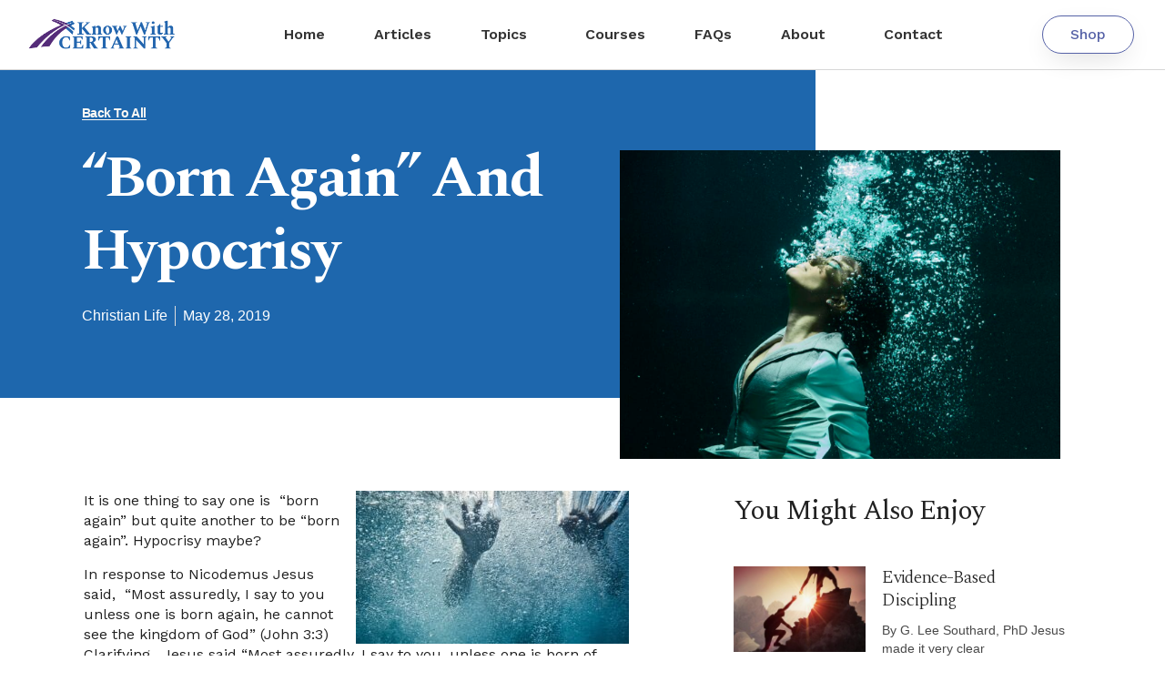

--- FILE ---
content_type: text/html; charset=UTF-8
request_url: https://toknowwithcertainty.com/born-agains-name/
body_size: 15331
content:
<!doctype html>
<html lang="en-US">
<head>
	<meta charset="UTF-8">
	<meta name="viewport" content="width=device-width, initial-scale=1">
	<link rel="profile" href="https://gmpg.org/xfn/11">
	<title>&#8220;Born Again&#8221; and Hypocrisy &#8211; Know With Certainty</title>
<meta name='robots' content='max-image-preview:large' />
	<style>img:is([sizes="auto" i], [sizes^="auto," i]) { contain-intrinsic-size: 3000px 1500px }</style>
	<link href='//hb.wpmucdn.com' rel='preconnect' />
<link rel="alternate" type="application/rss+xml" title="Know With Certainty &raquo; Feed" href="https://toknowwithcertainty.com/feed/" />
<link rel="alternate" type="application/rss+xml" title="Know With Certainty &raquo; Comments Feed" href="https://toknowwithcertainty.com/comments/feed/" />
<script>
window._wpemojiSettings = {"baseUrl":"https:\/\/s.w.org\/images\/core\/emoji\/15.0.3\/72x72\/","ext":".png","svgUrl":"https:\/\/s.w.org\/images\/core\/emoji\/15.0.3\/svg\/","svgExt":".svg","source":{"concatemoji":"https:\/\/toknowwithcertainty.com\/wp-includes\/js\/wp-emoji-release.min.js?ver=6.7.4"}};
/*! This file is auto-generated */
!function(i,n){var o,s,e;function c(e){try{var t={supportTests:e,timestamp:(new Date).valueOf()};sessionStorage.setItem(o,JSON.stringify(t))}catch(e){}}function p(e,t,n){e.clearRect(0,0,e.canvas.width,e.canvas.height),e.fillText(t,0,0);var t=new Uint32Array(e.getImageData(0,0,e.canvas.width,e.canvas.height).data),r=(e.clearRect(0,0,e.canvas.width,e.canvas.height),e.fillText(n,0,0),new Uint32Array(e.getImageData(0,0,e.canvas.width,e.canvas.height).data));return t.every(function(e,t){return e===r[t]})}function u(e,t,n){switch(t){case"flag":return n(e,"\ud83c\udff3\ufe0f\u200d\u26a7\ufe0f","\ud83c\udff3\ufe0f\u200b\u26a7\ufe0f")?!1:!n(e,"\ud83c\uddfa\ud83c\uddf3","\ud83c\uddfa\u200b\ud83c\uddf3")&&!n(e,"\ud83c\udff4\udb40\udc67\udb40\udc62\udb40\udc65\udb40\udc6e\udb40\udc67\udb40\udc7f","\ud83c\udff4\u200b\udb40\udc67\u200b\udb40\udc62\u200b\udb40\udc65\u200b\udb40\udc6e\u200b\udb40\udc67\u200b\udb40\udc7f");case"emoji":return!n(e,"\ud83d\udc26\u200d\u2b1b","\ud83d\udc26\u200b\u2b1b")}return!1}function f(e,t,n){var r="undefined"!=typeof WorkerGlobalScope&&self instanceof WorkerGlobalScope?new OffscreenCanvas(300,150):i.createElement("canvas"),a=r.getContext("2d",{willReadFrequently:!0}),o=(a.textBaseline="top",a.font="600 32px Arial",{});return e.forEach(function(e){o[e]=t(a,e,n)}),o}function t(e){var t=i.createElement("script");t.src=e,t.defer=!0,i.head.appendChild(t)}"undefined"!=typeof Promise&&(o="wpEmojiSettingsSupports",s=["flag","emoji"],n.supports={everything:!0,everythingExceptFlag:!0},e=new Promise(function(e){i.addEventListener("DOMContentLoaded",e,{once:!0})}),new Promise(function(t){var n=function(){try{var e=JSON.parse(sessionStorage.getItem(o));if("object"==typeof e&&"number"==typeof e.timestamp&&(new Date).valueOf()<e.timestamp+604800&&"object"==typeof e.supportTests)return e.supportTests}catch(e){}return null}();if(!n){if("undefined"!=typeof Worker&&"undefined"!=typeof OffscreenCanvas&&"undefined"!=typeof URL&&URL.createObjectURL&&"undefined"!=typeof Blob)try{var e="postMessage("+f.toString()+"("+[JSON.stringify(s),u.toString(),p.toString()].join(",")+"));",r=new Blob([e],{type:"text/javascript"}),a=new Worker(URL.createObjectURL(r),{name:"wpTestEmojiSupports"});return void(a.onmessage=function(e){c(n=e.data),a.terminate(),t(n)})}catch(e){}c(n=f(s,u,p))}t(n)}).then(function(e){for(var t in e)n.supports[t]=e[t],n.supports.everything=n.supports.everything&&n.supports[t],"flag"!==t&&(n.supports.everythingExceptFlag=n.supports.everythingExceptFlag&&n.supports[t]);n.supports.everythingExceptFlag=n.supports.everythingExceptFlag&&!n.supports.flag,n.DOMReady=!1,n.readyCallback=function(){n.DOMReady=!0}}).then(function(){return e}).then(function(){var e;n.supports.everything||(n.readyCallback(),(e=n.source||{}).concatemoji?t(e.concatemoji):e.wpemoji&&e.twemoji&&(t(e.twemoji),t(e.wpemoji)))}))}((window,document),window._wpemojiSettings);
</script>
<link rel='stylesheet' id='dashicons-css' href='https://toknowwithcertainty.com/wp-includes/css/dashicons.min.css?ver=6.7.4' media='all' />
<link rel='stylesheet' id='thickbox-css' href='https://toknowwithcertainty.com/wp-includes/js/thickbox/thickbox.css?ver=6.7.4' media='all' />
<link rel='stylesheet' id='premium-addons-css' href='https://toknowwithcertainty.com/wp-content/plugins/premium-addons-for-elementor/assets/frontend/min-css/premium-addons.min.css?ver=4.10.78' media='all' />
<style id='wp-emoji-styles-inline-css'>

	img.wp-smiley, img.emoji {
		display: inline !important;
		border: none !important;
		box-shadow: none !important;
		height: 1em !important;
		width: 1em !important;
		margin: 0 0.07em !important;
		vertical-align: -0.1em !important;
		background: none !important;
		padding: 0 !important;
	}
</style>
<link rel='stylesheet' id='wp-block-library-css' href='https://toknowwithcertainty.com/wp-includes/css/dist/block-library/style.min.css?ver=6.7.4' media='all' />
<style id='global-styles-inline-css'>
:root{--wp--preset--aspect-ratio--square: 1;--wp--preset--aspect-ratio--4-3: 4/3;--wp--preset--aspect-ratio--3-4: 3/4;--wp--preset--aspect-ratio--3-2: 3/2;--wp--preset--aspect-ratio--2-3: 2/3;--wp--preset--aspect-ratio--16-9: 16/9;--wp--preset--aspect-ratio--9-16: 9/16;--wp--preset--color--black: #000000;--wp--preset--color--cyan-bluish-gray: #abb8c3;--wp--preset--color--white: #ffffff;--wp--preset--color--pale-pink: #f78da7;--wp--preset--color--vivid-red: #cf2e2e;--wp--preset--color--luminous-vivid-orange: #ff6900;--wp--preset--color--luminous-vivid-amber: #fcb900;--wp--preset--color--light-green-cyan: #7bdcb5;--wp--preset--color--vivid-green-cyan: #00d084;--wp--preset--color--pale-cyan-blue: #8ed1fc;--wp--preset--color--vivid-cyan-blue: #0693e3;--wp--preset--color--vivid-purple: #9b51e0;--wp--preset--gradient--vivid-cyan-blue-to-vivid-purple: linear-gradient(135deg,rgba(6,147,227,1) 0%,rgb(155,81,224) 100%);--wp--preset--gradient--light-green-cyan-to-vivid-green-cyan: linear-gradient(135deg,rgb(122,220,180) 0%,rgb(0,208,130) 100%);--wp--preset--gradient--luminous-vivid-amber-to-luminous-vivid-orange: linear-gradient(135deg,rgba(252,185,0,1) 0%,rgba(255,105,0,1) 100%);--wp--preset--gradient--luminous-vivid-orange-to-vivid-red: linear-gradient(135deg,rgba(255,105,0,1) 0%,rgb(207,46,46) 100%);--wp--preset--gradient--very-light-gray-to-cyan-bluish-gray: linear-gradient(135deg,rgb(238,238,238) 0%,rgb(169,184,195) 100%);--wp--preset--gradient--cool-to-warm-spectrum: linear-gradient(135deg,rgb(74,234,220) 0%,rgb(151,120,209) 20%,rgb(207,42,186) 40%,rgb(238,44,130) 60%,rgb(251,105,98) 80%,rgb(254,248,76) 100%);--wp--preset--gradient--blush-light-purple: linear-gradient(135deg,rgb(255,206,236) 0%,rgb(152,150,240) 100%);--wp--preset--gradient--blush-bordeaux: linear-gradient(135deg,rgb(254,205,165) 0%,rgb(254,45,45) 50%,rgb(107,0,62) 100%);--wp--preset--gradient--luminous-dusk: linear-gradient(135deg,rgb(255,203,112) 0%,rgb(199,81,192) 50%,rgb(65,88,208) 100%);--wp--preset--gradient--pale-ocean: linear-gradient(135deg,rgb(255,245,203) 0%,rgb(182,227,212) 50%,rgb(51,167,181) 100%);--wp--preset--gradient--electric-grass: linear-gradient(135deg,rgb(202,248,128) 0%,rgb(113,206,126) 100%);--wp--preset--gradient--midnight: linear-gradient(135deg,rgb(2,3,129) 0%,rgb(40,116,252) 100%);--wp--preset--font-size--small: 13px;--wp--preset--font-size--medium: 20px;--wp--preset--font-size--large: 36px;--wp--preset--font-size--x-large: 42px;--wp--preset--font-family--inter: "Inter", sans-serif;--wp--preset--font-family--cardo: Cardo;--wp--preset--spacing--20: 0.44rem;--wp--preset--spacing--30: 0.67rem;--wp--preset--spacing--40: 1rem;--wp--preset--spacing--50: 1.5rem;--wp--preset--spacing--60: 2.25rem;--wp--preset--spacing--70: 3.38rem;--wp--preset--spacing--80: 5.06rem;--wp--preset--shadow--natural: 6px 6px 9px rgba(0, 0, 0, 0.2);--wp--preset--shadow--deep: 12px 12px 50px rgba(0, 0, 0, 0.4);--wp--preset--shadow--sharp: 6px 6px 0px rgba(0, 0, 0, 0.2);--wp--preset--shadow--outlined: 6px 6px 0px -3px rgba(255, 255, 255, 1), 6px 6px rgba(0, 0, 0, 1);--wp--preset--shadow--crisp: 6px 6px 0px rgba(0, 0, 0, 1);}:root { --wp--style--global--content-size: 800px;--wp--style--global--wide-size: 1200px; }:where(body) { margin: 0; }.wp-site-blocks > .alignleft { float: left; margin-right: 2em; }.wp-site-blocks > .alignright { float: right; margin-left: 2em; }.wp-site-blocks > .aligncenter { justify-content: center; margin-left: auto; margin-right: auto; }:where(.wp-site-blocks) > * { margin-block-start: 24px; margin-block-end: 0; }:where(.wp-site-blocks) > :first-child { margin-block-start: 0; }:where(.wp-site-blocks) > :last-child { margin-block-end: 0; }:root { --wp--style--block-gap: 24px; }:root :where(.is-layout-flow) > :first-child{margin-block-start: 0;}:root :where(.is-layout-flow) > :last-child{margin-block-end: 0;}:root :where(.is-layout-flow) > *{margin-block-start: 24px;margin-block-end: 0;}:root :where(.is-layout-constrained) > :first-child{margin-block-start: 0;}:root :where(.is-layout-constrained) > :last-child{margin-block-end: 0;}:root :where(.is-layout-constrained) > *{margin-block-start: 24px;margin-block-end: 0;}:root :where(.is-layout-flex){gap: 24px;}:root :where(.is-layout-grid){gap: 24px;}.is-layout-flow > .alignleft{float: left;margin-inline-start: 0;margin-inline-end: 2em;}.is-layout-flow > .alignright{float: right;margin-inline-start: 2em;margin-inline-end: 0;}.is-layout-flow > .aligncenter{margin-left: auto !important;margin-right: auto !important;}.is-layout-constrained > .alignleft{float: left;margin-inline-start: 0;margin-inline-end: 2em;}.is-layout-constrained > .alignright{float: right;margin-inline-start: 2em;margin-inline-end: 0;}.is-layout-constrained > .aligncenter{margin-left: auto !important;margin-right: auto !important;}.is-layout-constrained > :where(:not(.alignleft):not(.alignright):not(.alignfull)){max-width: var(--wp--style--global--content-size);margin-left: auto !important;margin-right: auto !important;}.is-layout-constrained > .alignwide{max-width: var(--wp--style--global--wide-size);}body .is-layout-flex{display: flex;}.is-layout-flex{flex-wrap: wrap;align-items: center;}.is-layout-flex > :is(*, div){margin: 0;}body .is-layout-grid{display: grid;}.is-layout-grid > :is(*, div){margin: 0;}body{padding-top: 0px;padding-right: 0px;padding-bottom: 0px;padding-left: 0px;}a:where(:not(.wp-element-button)){text-decoration: underline;}:root :where(.wp-element-button, .wp-block-button__link){background-color: #32373c;border-width: 0;color: #fff;font-family: inherit;font-size: inherit;line-height: inherit;padding: calc(0.667em + 2px) calc(1.333em + 2px);text-decoration: none;}.has-black-color{color: var(--wp--preset--color--black) !important;}.has-cyan-bluish-gray-color{color: var(--wp--preset--color--cyan-bluish-gray) !important;}.has-white-color{color: var(--wp--preset--color--white) !important;}.has-pale-pink-color{color: var(--wp--preset--color--pale-pink) !important;}.has-vivid-red-color{color: var(--wp--preset--color--vivid-red) !important;}.has-luminous-vivid-orange-color{color: var(--wp--preset--color--luminous-vivid-orange) !important;}.has-luminous-vivid-amber-color{color: var(--wp--preset--color--luminous-vivid-amber) !important;}.has-light-green-cyan-color{color: var(--wp--preset--color--light-green-cyan) !important;}.has-vivid-green-cyan-color{color: var(--wp--preset--color--vivid-green-cyan) !important;}.has-pale-cyan-blue-color{color: var(--wp--preset--color--pale-cyan-blue) !important;}.has-vivid-cyan-blue-color{color: var(--wp--preset--color--vivid-cyan-blue) !important;}.has-vivid-purple-color{color: var(--wp--preset--color--vivid-purple) !important;}.has-black-background-color{background-color: var(--wp--preset--color--black) !important;}.has-cyan-bluish-gray-background-color{background-color: var(--wp--preset--color--cyan-bluish-gray) !important;}.has-white-background-color{background-color: var(--wp--preset--color--white) !important;}.has-pale-pink-background-color{background-color: var(--wp--preset--color--pale-pink) !important;}.has-vivid-red-background-color{background-color: var(--wp--preset--color--vivid-red) !important;}.has-luminous-vivid-orange-background-color{background-color: var(--wp--preset--color--luminous-vivid-orange) !important;}.has-luminous-vivid-amber-background-color{background-color: var(--wp--preset--color--luminous-vivid-amber) !important;}.has-light-green-cyan-background-color{background-color: var(--wp--preset--color--light-green-cyan) !important;}.has-vivid-green-cyan-background-color{background-color: var(--wp--preset--color--vivid-green-cyan) !important;}.has-pale-cyan-blue-background-color{background-color: var(--wp--preset--color--pale-cyan-blue) !important;}.has-vivid-cyan-blue-background-color{background-color: var(--wp--preset--color--vivid-cyan-blue) !important;}.has-vivid-purple-background-color{background-color: var(--wp--preset--color--vivid-purple) !important;}.has-black-border-color{border-color: var(--wp--preset--color--black) !important;}.has-cyan-bluish-gray-border-color{border-color: var(--wp--preset--color--cyan-bluish-gray) !important;}.has-white-border-color{border-color: var(--wp--preset--color--white) !important;}.has-pale-pink-border-color{border-color: var(--wp--preset--color--pale-pink) !important;}.has-vivid-red-border-color{border-color: var(--wp--preset--color--vivid-red) !important;}.has-luminous-vivid-orange-border-color{border-color: var(--wp--preset--color--luminous-vivid-orange) !important;}.has-luminous-vivid-amber-border-color{border-color: var(--wp--preset--color--luminous-vivid-amber) !important;}.has-light-green-cyan-border-color{border-color: var(--wp--preset--color--light-green-cyan) !important;}.has-vivid-green-cyan-border-color{border-color: var(--wp--preset--color--vivid-green-cyan) !important;}.has-pale-cyan-blue-border-color{border-color: var(--wp--preset--color--pale-cyan-blue) !important;}.has-vivid-cyan-blue-border-color{border-color: var(--wp--preset--color--vivid-cyan-blue) !important;}.has-vivid-purple-border-color{border-color: var(--wp--preset--color--vivid-purple) !important;}.has-vivid-cyan-blue-to-vivid-purple-gradient-background{background: var(--wp--preset--gradient--vivid-cyan-blue-to-vivid-purple) !important;}.has-light-green-cyan-to-vivid-green-cyan-gradient-background{background: var(--wp--preset--gradient--light-green-cyan-to-vivid-green-cyan) !important;}.has-luminous-vivid-amber-to-luminous-vivid-orange-gradient-background{background: var(--wp--preset--gradient--luminous-vivid-amber-to-luminous-vivid-orange) !important;}.has-luminous-vivid-orange-to-vivid-red-gradient-background{background: var(--wp--preset--gradient--luminous-vivid-orange-to-vivid-red) !important;}.has-very-light-gray-to-cyan-bluish-gray-gradient-background{background: var(--wp--preset--gradient--very-light-gray-to-cyan-bluish-gray) !important;}.has-cool-to-warm-spectrum-gradient-background{background: var(--wp--preset--gradient--cool-to-warm-spectrum) !important;}.has-blush-light-purple-gradient-background{background: var(--wp--preset--gradient--blush-light-purple) !important;}.has-blush-bordeaux-gradient-background{background: var(--wp--preset--gradient--blush-bordeaux) !important;}.has-luminous-dusk-gradient-background{background: var(--wp--preset--gradient--luminous-dusk) !important;}.has-pale-ocean-gradient-background{background: var(--wp--preset--gradient--pale-ocean) !important;}.has-electric-grass-gradient-background{background: var(--wp--preset--gradient--electric-grass) !important;}.has-midnight-gradient-background{background: var(--wp--preset--gradient--midnight) !important;}.has-small-font-size{font-size: var(--wp--preset--font-size--small) !important;}.has-medium-font-size{font-size: var(--wp--preset--font-size--medium) !important;}.has-large-font-size{font-size: var(--wp--preset--font-size--large) !important;}.has-x-large-font-size{font-size: var(--wp--preset--font-size--x-large) !important;}.has-inter-font-family{font-family: var(--wp--preset--font-family--inter) !important;}.has-cardo-font-family{font-family: var(--wp--preset--font-family--cardo) !important;}
:root :where(.wp-block-pullquote){font-size: 1.5em;line-height: 1.6;}
</style>
<link rel='stylesheet' id='woo-advanced-discounts-css' href='https://toknowwithcertainty.com/wp-content/plugins/woo-advanced-discounts/public/css/wad-public.css?ver=2.32.2' media='all' />
<link rel='stylesheet' id='o-tooltip-css' href='https://toknowwithcertainty.com/wp-content/plugins/woo-advanced-discounts/public/css/tooltip.min.css?ver=2.32.2' media='all' />
<link rel='stylesheet' id='woocommerce-layout-css' href='https://toknowwithcertainty.com/wp-content/plugins/woocommerce/assets/css/woocommerce-layout.css?ver=9.5.3' media='all' />
<link rel='stylesheet' id='woocommerce-smallscreen-css' href='https://toknowwithcertainty.com/wp-content/plugins/woocommerce/assets/css/woocommerce-smallscreen.css?ver=9.5.3' media='only screen and (max-width: 768px)' />
<link rel='stylesheet' id='woocommerce-general-css' href='https://toknowwithcertainty.com/wp-content/plugins/woocommerce/assets/css/woocommerce.css?ver=9.5.3' media='all' />
<style id='woocommerce-inline-inline-css'>
.woocommerce form .form-row .required { visibility: visible; }
</style>
<link rel='stylesheet' id='pa-admin-bar-css' href='https://toknowwithcertainty.com/wp-content/plugins/premium-addons-for-elementor/admin/assets/css/admin-bar.css?ver=4.10.78' media='all' />
<link rel='stylesheet' id='hello-elementor-css' href='https://toknowwithcertainty.com/wp-content/themes/hello-elementor/style.min.css?ver=3.2.1' media='all' />
<link rel='stylesheet' id='hello-elementor-theme-style-css' href='https://toknowwithcertainty.com/wp-content/themes/hello-elementor/theme.min.css?ver=3.2.1' media='all' />
<link rel='stylesheet' id='hello-elementor-header-footer-css' href='https://toknowwithcertainty.com/wp-content/themes/hello-elementor/header-footer.min.css?ver=3.2.1' media='all' />
<link rel='stylesheet' id='elementor-frontend-css' href='https://toknowwithcertainty.com/wp-content/plugins/elementor/assets/css/frontend.min.css?ver=3.26.5' media='all' />
<link rel='stylesheet' id='widget-image-css' href='https://toknowwithcertainty.com/wp-content/plugins/elementor/assets/css/widget-image.min.css?ver=3.26.5' media='all' />
<link rel='stylesheet' id='widget-nav-menu-css' href='https://toknowwithcertainty.com/wp-content/plugins/elementor-pro/assets/css/widget-nav-menu.min.css?ver=3.26.3' media='all' />
<link rel='stylesheet' id='widget-heading-css' href='https://toknowwithcertainty.com/wp-content/plugins/elementor/assets/css/widget-heading.min.css?ver=3.26.5' media='all' />
<link rel='stylesheet' id='widget-text-editor-css' href='https://toknowwithcertainty.com/wp-content/plugins/elementor/assets/css/widget-text-editor.min.css?ver=3.26.5' media='all' />
<link rel='stylesheet' id='widget-icon-list-css' href='https://toknowwithcertainty.com/wp-content/plugins/elementor/assets/css/widget-icon-list.min.css?ver=3.26.5' media='all' />
<link rel='stylesheet' id='widget-social-icons-css' href='https://toknowwithcertainty.com/wp-content/plugins/elementor/assets/css/widget-social-icons.min.css?ver=3.26.5' media='all' />
<link rel='stylesheet' id='e-apple-webkit-css' href='https://toknowwithcertainty.com/wp-content/plugins/elementor/assets/css/conditionals/apple-webkit.min.css?ver=3.26.5' media='all' />
<link rel='stylesheet' id='widget-post-info-css' href='https://toknowwithcertainty.com/wp-content/plugins/elementor-pro/assets/css/widget-post-info.min.css?ver=3.26.3' media='all' />
<link rel='stylesheet' id='elementor-icons-shared-0-css' href='https://toknowwithcertainty.com/wp-content/plugins/elementor/assets/lib/font-awesome/css/fontawesome.min.css?ver=5.15.3' media='all' />
<link rel='stylesheet' id='elementor-icons-fa-regular-css' href='https://toknowwithcertainty.com/wp-content/plugins/elementor/assets/lib/font-awesome/css/regular.min.css?ver=5.15.3' media='all' />
<link rel='stylesheet' id='elementor-icons-fa-solid-css' href='https://toknowwithcertainty.com/wp-content/plugins/elementor/assets/lib/font-awesome/css/solid.min.css?ver=5.15.3' media='all' />
<link rel='stylesheet' id='e-animation-fadeInLeft-css' href='https://toknowwithcertainty.com/wp-content/plugins/elementor/assets/lib/animations/styles/fadeInLeft.min.css?ver=3.26.5' media='all' />
<link rel='stylesheet' id='widget-spacer-css' href='https://toknowwithcertainty.com/wp-content/plugins/elementor/assets/css/widget-spacer.min.css?ver=3.26.5' media='all' />
<link rel='stylesheet' id='widget-post-navigation-css' href='https://toknowwithcertainty.com/wp-content/plugins/elementor-pro/assets/css/widget-post-navigation.min.css?ver=3.26.3' media='all' />
<link rel='stylesheet' id='widget-posts-css' href='https://toknowwithcertainty.com/wp-content/plugins/elementor-pro/assets/css/widget-posts.min.css?ver=3.26.3' media='all' />
<link rel='stylesheet' id='widget-share-buttons-css' href='https://toknowwithcertainty.com/wp-content/plugins/elementor-pro/assets/css/widget-share-buttons.min.css?ver=3.26.3' media='all' />
<link rel='stylesheet' id='elementor-icons-fa-brands-css' href='https://toknowwithcertainty.com/wp-content/plugins/elementor/assets/lib/font-awesome/css/brands.min.css?ver=5.15.3' media='all' />
<link rel='stylesheet' id='elementor-icons-css' href='https://toknowwithcertainty.com/wp-content/plugins/elementor/assets/lib/eicons/css/elementor-icons.min.css?ver=5.34.0' media='all' />
<link rel='stylesheet' id='elementor-post-5-css' href='https://toknowwithcertainty.com/wp-content/uploads/elementor/css/post-5.css?ver=1736968207' media='all' />
<link rel='stylesheet' id='elementor-post-977-css' href='https://toknowwithcertainty.com/wp-content/uploads/elementor/css/post-977.css?ver=1736968208' media='all' />
<link rel='stylesheet' id='elementor-post-1115-css' href='https://toknowwithcertainty.com/wp-content/uploads/elementor/css/post-1115.css?ver=1736968209' media='all' />
<link rel='stylesheet' id='elementor-post-1151-css' href='https://toknowwithcertainty.com/wp-content/uploads/elementor/css/post-1151.css?ver=1736968209' media='all' />
<link rel='stylesheet' id='eael-general-css' href='https://toknowwithcertainty.com/wp-content/plugins/essential-addons-for-elementor-lite/assets/front-end/css/view/general.min.css?ver=6.1.0' media='all' />
<link rel='stylesheet' id='google-fonts-1-css' href='https://fonts.googleapis.com/css?family=Roboto%3A100%2C100italic%2C200%2C200italic%2C300%2C300italic%2C400%2C400italic%2C500%2C500italic%2C600%2C600italic%2C700%2C700italic%2C800%2C800italic%2C900%2C900italic%7CRoboto+Slab%3A100%2C100italic%2C200%2C200italic%2C300%2C300italic%2C400%2C400italic%2C500%2C500italic%2C600%2C600italic%2C700%2C700italic%2C800%2C800italic%2C900%2C900italic%7CWork+Sans%3A100%2C100italic%2C200%2C200italic%2C300%2C300italic%2C400%2C400italic%2C500%2C500italic%2C600%2C600italic%2C700%2C700italic%2C800%2C800italic%2C900%2C900italic%7CSpectral%3A100%2C100italic%2C200%2C200italic%2C300%2C300italic%2C400%2C400italic%2C500%2C500italic%2C600%2C600italic%2C700%2C700italic%2C800%2C800italic%2C900%2C900italic&#038;display=auto&#038;ver=6.7.4' media='all' />
<link rel="preconnect" href="https://fonts.gstatic.com/" crossorigin><script src="https://toknowwithcertainty.com/wp-includes/js/jquery/jquery.min.js?ver=3.7.1" id="jquery-core-js"></script>
<script src="https://toknowwithcertainty.com/wp-includes/js/jquery/jquery-migrate.min.js?ver=3.4.1" id="jquery-migrate-js"></script>
<script src="https://toknowwithcertainty.com/wp-content/plugins/woo-advanced-discounts/public/js/wad-public.js?ver=2.32.2" id="woo-advanced-discounts-js"></script>
<script src="https://toknowwithcertainty.com/wp-content/plugins/woo-advanced-discounts/public/js/tooltip.min.js?ver=2.32.2" id="o-tooltip-js"></script>
<script src="https://toknowwithcertainty.com/wp-content/plugins/woocommerce/assets/js/jquery-blockui/jquery.blockUI.min.js?ver=2.7.0-wc.9.5.3" id="jquery-blockui-js" defer data-wp-strategy="defer"></script>
<script id="wc-add-to-cart-js-extra">
var wc_add_to_cart_params = {"ajax_url":"\/wp-admin\/admin-ajax.php","wc_ajax_url":"\/?wc-ajax=%%endpoint%%","i18n_view_cart":"View cart","cart_url":"https:\/\/toknowwithcertainty.com\/cart\/","is_cart":"","cart_redirect_after_add":"no"};
</script>
<script src="https://toknowwithcertainty.com/wp-content/plugins/woocommerce/assets/js/frontend/add-to-cart.min.js?ver=9.5.3" id="wc-add-to-cart-js" defer data-wp-strategy="defer"></script>
<script src="https://toknowwithcertainty.com/wp-content/plugins/woocommerce/assets/js/js-cookie/js.cookie.min.js?ver=2.1.4-wc.9.5.3" id="js-cookie-js" defer data-wp-strategy="defer"></script>
<script id="woocommerce-js-extra">
var woocommerce_params = {"ajax_url":"\/wp-admin\/admin-ajax.php","wc_ajax_url":"\/?wc-ajax=%%endpoint%%"};
</script>
<script src="https://toknowwithcertainty.com/wp-content/plugins/woocommerce/assets/js/frontend/woocommerce.min.js?ver=9.5.3" id="woocommerce-js" defer data-wp-strategy="defer"></script>
<link rel="https://api.w.org/" href="https://toknowwithcertainty.com/wp-json/" /><link rel="alternate" title="JSON" type="application/json" href="https://toknowwithcertainty.com/wp-json/wp/v2/posts/640" /><link rel="EditURI" type="application/rsd+xml" title="RSD" href="https://toknowwithcertainty.com/xmlrpc.php?rsd" />
<meta name="generator" content="WordPress 6.7.4" />
<meta name="generator" content="WooCommerce 9.5.3" />
<link rel="canonical" href="https://toknowwithcertainty.com/born-agains-name/" />
<link rel='shortlink' href='https://toknowwithcertainty.com/?p=640' />
<link rel="alternate" title="oEmbed (JSON)" type="application/json+oembed" href="https://toknowwithcertainty.com/wp-json/oembed/1.0/embed?url=https%3A%2F%2Ftoknowwithcertainty.com%2Fborn-agains-name%2F" />
<link rel="alternate" title="oEmbed (XML)" type="text/xml+oembed" href="https://toknowwithcertainty.com/wp-json/oembed/1.0/embed?url=https%3A%2F%2Ftoknowwithcertainty.com%2Fborn-agains-name%2F&#038;format=xml" />
	<noscript><style>.woocommerce-product-gallery{ opacity: 1 !important; }</style></noscript>
	<meta name="generator" content="Elementor 3.26.5; features: additional_custom_breakpoints; settings: css_print_method-external, google_font-enabled, font_display-auto">
			<style>
				.e-con.e-parent:nth-of-type(n+4):not(.e-lazyloaded):not(.e-no-lazyload),
				.e-con.e-parent:nth-of-type(n+4):not(.e-lazyloaded):not(.e-no-lazyload) * {
					background-image: none !important;
				}
				@media screen and (max-height: 1024px) {
					.e-con.e-parent:nth-of-type(n+3):not(.e-lazyloaded):not(.e-no-lazyload),
					.e-con.e-parent:nth-of-type(n+3):not(.e-lazyloaded):not(.e-no-lazyload) * {
						background-image: none !important;
					}
				}
				@media screen and (max-height: 640px) {
					.e-con.e-parent:nth-of-type(n+2):not(.e-lazyloaded):not(.e-no-lazyload),
					.e-con.e-parent:nth-of-type(n+2):not(.e-lazyloaded):not(.e-no-lazyload) * {
						background-image: none !important;
					}
				}
			</style>
			<style class='wp-fonts-local'>
@font-face{font-family:Inter;font-style:normal;font-weight:300 900;font-display:fallback;src:url('https://toknowwithcertainty.com/wp-content/plugins/woocommerce/assets/fonts/Inter-VariableFont_slnt,wght.woff2') format('woff2');font-stretch:normal;}
@font-face{font-family:Cardo;font-style:normal;font-weight:400;font-display:fallback;src:url('https://toknowwithcertainty.com/wp-content/plugins/woocommerce/assets/fonts/cardo_normal_400.woff2') format('woff2');}
</style>
<link rel="icon" href="https://toknowwithcertainty.com/wp-content/uploads/2022/01/fav-100x100.png" sizes="32x32" />
<link rel="icon" href="https://toknowwithcertainty.com/wp-content/uploads/2022/01/fav.png" sizes="192x192" />
<link rel="apple-touch-icon" href="https://toknowwithcertainty.com/wp-content/uploads/2022/01/fav.png" />
<meta name="msapplication-TileImage" content="https://toknowwithcertainty.com/wp-content/uploads/2022/01/fav.png" />
		<style id="wp-custom-css">
			.woocommerce-message {
    background-color: #2363AC;
    color: white;
}
#place_order {
background-color: #2363AC;
}
.woocommerce-privacy-policy-text p {
    display:none !important;
}		</style>
		</head>
<body class="post-template-default single single-post postid-640 single-format-standard wp-custom-logo wp-embed-responsive theme-hello-elementor woocommerce-no-js elementor-default elementor-kit-5 elementor-page-1151">


<a class="skip-link screen-reader-text" href="#content">Skip to content</a>

		<div data-elementor-type="header" data-elementor-id="977" class="elementor elementor-977 elementor-location-header" data-elementor-post-type="elementor_library">
					<header class="elementor-section elementor-top-section elementor-element elementor-element-21386e44 elementor-section-full_width elementor-section-content-middle elementor-section-height-default elementor-section-height-default" data-id="21386e44" data-element_type="section" data-settings="{&quot;background_background&quot;:&quot;classic&quot;}">
						<div class="elementor-container elementor-column-gap-default">
					<div class="elementor-column elementor-col-33 elementor-top-column elementor-element elementor-element-25dc4e0d" data-id="25dc4e0d" data-element_type="column">
			<div class="elementor-widget-wrap elementor-element-populated">
						<section class="elementor-section elementor-inner-section elementor-element elementor-element-5e3c1e15 elementor-section-content-middle elementor-section-boxed elementor-section-height-default elementor-section-height-default" data-id="5e3c1e15" data-element_type="section">
						<div class="elementor-container elementor-column-gap-no">
					<div class="elementor-column elementor-col-100 elementor-inner-column elementor-element elementor-element-1a9d0293" data-id="1a9d0293" data-element_type="column">
			<div class="elementor-widget-wrap elementor-element-populated">
						<div class="elementor-element elementor-element-927c73d elementor-widget elementor-widget-theme-site-logo elementor-widget-image" data-id="927c73d" data-element_type="widget" data-widget_type="theme-site-logo.default">
				<div class="elementor-widget-container">
											<a href="https://toknowwithcertainty.com">
			<img width="612" height="145" src="https://toknowwithcertainty.com/wp-content/uploads/2021/12/TWCLogo.png" class="attachment-full size-full wp-image-1226" alt="" srcset="https://toknowwithcertainty.com/wp-content/uploads/2021/12/TWCLogo.png 612w, https://toknowwithcertainty.com/wp-content/uploads/2021/12/TWCLogo-600x142.png 600w, https://toknowwithcertainty.com/wp-content/uploads/2021/12/TWCLogo-300x71.png 300w" sizes="(max-width: 612px) 100vw, 612px" />				</a>
											</div>
				</div>
					</div>
		</div>
					</div>
		</section>
					</div>
		</div>
				<div class="elementor-column elementor-col-33 elementor-top-column elementor-element elementor-element-2f8a3437" data-id="2f8a3437" data-element_type="column">
			<div class="elementor-widget-wrap elementor-element-populated">
						<div class="elementor-element elementor-element-175fa8c0 elementor-nav-menu__align-end elementor-nav-menu--stretch elementor-nav-menu--dropdown-tablet elementor-nav-menu__text-align-aside elementor-nav-menu--toggle elementor-nav-menu--burger elementor-widget elementor-widget-nav-menu" data-id="175fa8c0" data-element_type="widget" data-settings="{&quot;full_width&quot;:&quot;stretch&quot;,&quot;submenu_icon&quot;:{&quot;value&quot;:&quot;&lt;i class=\&quot;\&quot;&gt;&lt;\/i&gt;&quot;,&quot;library&quot;:&quot;&quot;},&quot;sticky&quot;:&quot;top&quot;,&quot;sticky_on&quot;:[&quot;tablet&quot;,&quot;mobile&quot;],&quot;layout&quot;:&quot;horizontal&quot;,&quot;toggle&quot;:&quot;burger&quot;,&quot;sticky_offset&quot;:0,&quot;sticky_effects_offset&quot;:0,&quot;sticky_anchor_link_offset&quot;:0}" data-widget_type="nav-menu.default">
				<div class="elementor-widget-container">
								<nav aria-label="Menu" class="elementor-nav-menu--main elementor-nav-menu__container elementor-nav-menu--layout-horizontal e--pointer-none">
				<ul id="menu-1-175fa8c0" class="elementor-nav-menu"><li class="menu-item menu-item-type-post_type menu-item-object-page menu-item-home menu-item-981"><a href="https://toknowwithcertainty.com/" class="elementor-item">Home</a></li>
<li class="menu-item menu-item-type-custom menu-item-object-custom menu-item-986"><a href="https://toknowwithcertainty.com/articles/" class="elementor-item">Articles</a></li>
<li class="menu-item menu-item-type-custom menu-item-object-custom menu-item-has-children menu-item-987"><a href="#" class="elementor-item elementor-item-anchor">Topics</a>
<ul class="sub-menu elementor-nav-menu--dropdown">
	<li class="menu-item menu-item-type-taxonomy menu-item-object-category menu-item-998"><a href="https://toknowwithcertainty.com/category/jesus/" class="elementor-sub-item">Jesus</a></li>
	<li class="menu-item menu-item-type-taxonomy menu-item-object-category menu-item-999"><a href="https://toknowwithcertainty.com/category/god/" class="elementor-sub-item">God</a></li>
	<li class="menu-item menu-item-type-taxonomy menu-item-object-category menu-item-997"><a href="https://toknowwithcertainty.com/category/science-bible-faith-sovereignty-intelligent-design/" class="elementor-sub-item">Science and Faith</a></li>
	<li class="menu-item menu-item-type-taxonomy menu-item-object-category menu-item-1000"><a href="https://toknowwithcertainty.com/category/your-heritage/" class="elementor-sub-item">Your Heritage</a></li>
	<li class="menu-item menu-item-type-taxonomy menu-item-object-category current-post-ancestor current-menu-parent current-post-parent menu-item-1001"><a href="https://toknowwithcertainty.com/category/christian-life/" class="elementor-sub-item">Christian Life</a></li>
	<li class="menu-item menu-item-type-taxonomy menu-item-object-category menu-item-1002"><a href="https://toknowwithcertainty.com/category/the-crisis/" class="elementor-sub-item">The Crisis</a></li>
	<li class="menu-item menu-item-type-taxonomy menu-item-object-category menu-item-1003"><a href="https://toknowwithcertainty.com/category/biblical-worldview/" class="elementor-sub-item">Biblical Worldview</a></li>
	<li class="menu-item menu-item-type-taxonomy menu-item-object-category menu-item-1004"><a href="https://toknowwithcertainty.com/category/how-to-win/" class="elementor-sub-item">How to Win</a></li>
</ul>
</li>
<li class="menu-item menu-item-type-custom menu-item-object-custom menu-item-982"><a href="https://toknowwithcertainty.com/product-category/modules/" class="elementor-item">Courses</a></li>
<li class="menu-item menu-item-type-custom menu-item-object-custom menu-item-984"><a href="https://toknowwithcertainty.com/faq/" class="elementor-item">FAQs</a></li>
<li class="menu-item menu-item-type-custom menu-item-object-custom menu-item-has-children menu-item-983"><a href="https://toknowwithcertainty.com/about/" class="elementor-item">About</a>
<ul class="sub-menu elementor-nav-menu--dropdown">
	<li class="menu-item menu-item-type-custom menu-item-object-custom menu-item-988"><a href="https://toknowwithcertainty.com/resources/" class="elementor-sub-item">Resources</a></li>
</ul>
</li>
<li class="menu-item menu-item-type-custom menu-item-object-custom menu-item-985"><a href="https://toknowwithcertainty.com/contact/" class="elementor-item">Contact</a></li>
</ul>			</nav>
					<div class="elementor-menu-toggle" role="button" tabindex="0" aria-label="Menu Toggle" aria-expanded="false">
			<i aria-hidden="true" role="presentation" class="elementor-menu-toggle__icon--open eicon-menu-bar"></i><i aria-hidden="true" role="presentation" class="elementor-menu-toggle__icon--close eicon-close"></i>		</div>
					<nav class="elementor-nav-menu--dropdown elementor-nav-menu__container" aria-hidden="true">
				<ul id="menu-2-175fa8c0" class="elementor-nav-menu"><li class="menu-item menu-item-type-post_type menu-item-object-page menu-item-home menu-item-981"><a href="https://toknowwithcertainty.com/" class="elementor-item" tabindex="-1">Home</a></li>
<li class="menu-item menu-item-type-custom menu-item-object-custom menu-item-986"><a href="https://toknowwithcertainty.com/articles/" class="elementor-item" tabindex="-1">Articles</a></li>
<li class="menu-item menu-item-type-custom menu-item-object-custom menu-item-has-children menu-item-987"><a href="#" class="elementor-item elementor-item-anchor" tabindex="-1">Topics</a>
<ul class="sub-menu elementor-nav-menu--dropdown">
	<li class="menu-item menu-item-type-taxonomy menu-item-object-category menu-item-998"><a href="https://toknowwithcertainty.com/category/jesus/" class="elementor-sub-item" tabindex="-1">Jesus</a></li>
	<li class="menu-item menu-item-type-taxonomy menu-item-object-category menu-item-999"><a href="https://toknowwithcertainty.com/category/god/" class="elementor-sub-item" tabindex="-1">God</a></li>
	<li class="menu-item menu-item-type-taxonomy menu-item-object-category menu-item-997"><a href="https://toknowwithcertainty.com/category/science-bible-faith-sovereignty-intelligent-design/" class="elementor-sub-item" tabindex="-1">Science and Faith</a></li>
	<li class="menu-item menu-item-type-taxonomy menu-item-object-category menu-item-1000"><a href="https://toknowwithcertainty.com/category/your-heritage/" class="elementor-sub-item" tabindex="-1">Your Heritage</a></li>
	<li class="menu-item menu-item-type-taxonomy menu-item-object-category current-post-ancestor current-menu-parent current-post-parent menu-item-1001"><a href="https://toknowwithcertainty.com/category/christian-life/" class="elementor-sub-item" tabindex="-1">Christian Life</a></li>
	<li class="menu-item menu-item-type-taxonomy menu-item-object-category menu-item-1002"><a href="https://toknowwithcertainty.com/category/the-crisis/" class="elementor-sub-item" tabindex="-1">The Crisis</a></li>
	<li class="menu-item menu-item-type-taxonomy menu-item-object-category menu-item-1003"><a href="https://toknowwithcertainty.com/category/biblical-worldview/" class="elementor-sub-item" tabindex="-1">Biblical Worldview</a></li>
	<li class="menu-item menu-item-type-taxonomy menu-item-object-category menu-item-1004"><a href="https://toknowwithcertainty.com/category/how-to-win/" class="elementor-sub-item" tabindex="-1">How to Win</a></li>
</ul>
</li>
<li class="menu-item menu-item-type-custom menu-item-object-custom menu-item-982"><a href="https://toknowwithcertainty.com/product-category/modules/" class="elementor-item" tabindex="-1">Courses</a></li>
<li class="menu-item menu-item-type-custom menu-item-object-custom menu-item-984"><a href="https://toknowwithcertainty.com/faq/" class="elementor-item" tabindex="-1">FAQs</a></li>
<li class="menu-item menu-item-type-custom menu-item-object-custom menu-item-has-children menu-item-983"><a href="https://toknowwithcertainty.com/about/" class="elementor-item" tabindex="-1">About</a>
<ul class="sub-menu elementor-nav-menu--dropdown">
	<li class="menu-item menu-item-type-custom menu-item-object-custom menu-item-988"><a href="https://toknowwithcertainty.com/resources/" class="elementor-sub-item" tabindex="-1">Resources</a></li>
</ul>
</li>
<li class="menu-item menu-item-type-custom menu-item-object-custom menu-item-985"><a href="https://toknowwithcertainty.com/contact/" class="elementor-item" tabindex="-1">Contact</a></li>
</ul>			</nav>
						</div>
				</div>
					</div>
		</div>
				<div class="elementor-column elementor-col-33 elementor-top-column elementor-element elementor-element-5f55843e" data-id="5f55843e" data-element_type="column">
			<div class="elementor-widget-wrap elementor-element-populated">
						<div class="elementor-element elementor-element-3fd47a67 elementor-align-right elementor-widget elementor-widget-button" data-id="3fd47a67" data-element_type="widget" data-widget_type="button.default">
				<div class="elementor-widget-container">
									<div class="elementor-button-wrapper">
					<a class="elementor-button elementor-button-link elementor-size-md" href="https://toknowwithcertainty.com/shop/">
						<span class="elementor-button-content-wrapper">
									<span class="elementor-button-text">Shop</span>
					</span>
					</a>
				</div>
								</div>
				</div>
					</div>
		</div>
					</div>
		</header>
				</div>
				<div data-elementor-type="single-post" data-elementor-id="1151" class="elementor elementor-1151 elementor-location-single post-640 post type-post status-publish format-standard has-post-thumbnail hentry category-christian-life" data-elementor-post-type="elementor_library">
					<section class="elementor-section elementor-top-section elementor-element elementor-element-5397f775 elementor-section-full_width elementor-section-height-min-height elementor-section-items-stretch elementor-section-content-bottom elementor-section-height-default" data-id="5397f775" data-element_type="section">
						<div class="elementor-container elementor-column-gap-no">
					<div class="elementor-column elementor-col-50 elementor-top-column elementor-element elementor-element-7c7e6f6a" data-id="7c7e6f6a" data-element_type="column" data-settings="{&quot;background_background&quot;:&quot;classic&quot;}">
			<div class="elementor-widget-wrap elementor-element-populated">
						<div class="elementor-element elementor-element-37773f9a elementor-widget elementor-widget-button" data-id="37773f9a" data-element_type="widget" data-widget_type="button.default">
				<div class="elementor-widget-container">
									<div class="elementor-button-wrapper">
					<a class="elementor-button elementor-button-link elementor-size-sm" href="https://toknowwithcertainty.com/articles/">
						<span class="elementor-button-content-wrapper">
									<span class="elementor-button-text">Back to all</span>
					</span>
					</a>
				</div>
								</div>
				</div>
				<div class="elementor-element elementor-element-3b38cc22 elementor-widget elementor-widget-theme-post-title elementor-page-title elementor-widget-heading" data-id="3b38cc22" data-element_type="widget" data-widget_type="theme-post-title.default">
				<div class="elementor-widget-container">
					<h1 class="elementor-heading-title elementor-size-default">&#8220;Born Again&#8221; and Hypocrisy</h1>				</div>
				</div>
				<div class="elementor-element elementor-element-1e95628f elementor-widget elementor-widget-post-info" data-id="1e95628f" data-element_type="widget" data-widget_type="post-info.default">
				<div class="elementor-widget-container">
							<ul class="elementor-inline-items elementor-icon-list-items elementor-post-info">
								<li class="elementor-icon-list-item elementor-repeater-item-9093a23 elementor-inline-item" itemprop="about">
													<span class="elementor-icon-list-text elementor-post-info__item elementor-post-info__item--type-terms">
										<span class="elementor-post-info__terms-list">
				<a href="https://toknowwithcertainty.com/category/christian-life/" class="elementor-post-info__terms-list-item">Christian Life</a>				</span>
					</span>
								</li>
				<li class="elementor-icon-list-item elementor-repeater-item-14687b2 elementor-inline-item" itemprop="datePublished">
													<span class="elementor-icon-list-text elementor-post-info__item elementor-post-info__item--type-date">
										<time>May 28, 2019</time>					</span>
								</li>
				</ul>
						</div>
				</div>
					</div>
		</div>
				<div class="elementor-column elementor-col-50 elementor-top-column elementor-element elementor-element-7cb8d3b4" data-id="7cb8d3b4" data-element_type="column">
			<div class="elementor-widget-wrap elementor-element-populated">
						<div class="elementor-element elementor-element-35ae7da2 elementor-hidden-tablet elementor-hidden-mobile elementor-widget elementor-widget-theme-post-featured-image elementor-widget-image" data-id="35ae7da2" data-element_type="widget" data-widget_type="theme-post-featured-image.default">
				<div class="elementor-widget-container">
															<img width="637" height="447" src="https://toknowwithcertainty.com/wp-content/uploads/2019/05/womaninpool-e1639784840994.png" class="attachment-full size-full wp-image-1199" alt="" srcset="https://toknowwithcertainty.com/wp-content/uploads/2019/05/womaninpool-e1639784840994.png 637w, https://toknowwithcertainty.com/wp-content/uploads/2019/05/womaninpool-e1639784840994-600x421.png 600w, https://toknowwithcertainty.com/wp-content/uploads/2019/05/womaninpool-e1639784840994-300x211.png 300w" sizes="(max-width: 637px) 100vw, 637px" />															</div>
				</div>
					</div>
		</div>
					</div>
		</section>
				<section class="elementor-section elementor-top-section elementor-element elementor-element-5211467 elementor-section-full_width elementor-section-height-default elementor-section-height-default" data-id="5211467" data-element_type="section">
						<div class="elementor-container elementor-column-gap-no">
					<div class="elementor-column elementor-col-25 elementor-top-column elementor-element elementor-element-6609b26" data-id="6609b26" data-element_type="column">
			<div class="elementor-widget-wrap elementor-element-populated">
						<div class="elementor-element elementor-element-b8b7751 animated-slow elementor-absolute elementor-invisible elementor-widget elementor-widget-spacer" data-id="b8b7751" data-element_type="widget" data-settings="{&quot;_animation&quot;:&quot;fadeInLeft&quot;,&quot;_position&quot;:&quot;absolute&quot;}" data-widget_type="spacer.default">
				<div class="elementor-widget-container">
							<div class="elementor-spacer">
			<div class="elementor-spacer-inner"></div>
		</div>
						</div>
				</div>
					</div>
		</div>
				<div class="elementor-column elementor-col-25 elementor-top-column elementor-element elementor-element-51ec631" data-id="51ec631" data-element_type="column">
			<div class="elementor-widget-wrap elementor-element-populated">
						<div class="elementor-element elementor-element-411ed15 elementor-widget elementor-widget-theme-post-content" data-id="411ed15" data-element_type="widget" data-widget_type="theme-post-content.default">
				<div class="elementor-widget-container">
					<p><img fetchpriority="high" fetchpriority="high" decoding="async" class="alignright wp-image-644 size-medium" src="https://toknowwithcertainty.com/wp-content/uploads/2019/05/79357-1-300x168.jpg" alt="Picture of person being baptized." width="300" height="168" srcset="https://toknowwithcertainty.com/wp-content/uploads/2019/05/79357-1-300x168.jpg 300w, https://toknowwithcertainty.com/wp-content/uploads/2019/05/79357-1-600x337.jpg 600w, https://toknowwithcertainty.com/wp-content/uploads/2019/05/79357-1.jpg 700w" sizes="(max-width: 300px) 100vw, 300px" />It is one thing to say one is &nbsp;“born again” but quite another to be “born again”.&nbsp;Hypocrisy maybe?</p>
<p>In response to Nicodemus Jesus said, &nbsp;“Most assuredly, I say to you unless one is born again, he cannot see the kingdom of God” (John 3:3) Clarifying, &nbsp;Jesus said “Most assuredly, I say to you, unless one is born of water and the Spirit, he cannot enter the kingdom of God.” (John 3: 5)</p>
<p>Putting those two verses together we get a definition of “born again”. It is being born of water and the Spirit in order to enter the kingdom of God and Nicodemus should have understood this from scripture because he was a teacher of Israel (John 3: 10) The Old Testament teaches the use of water to&nbsp;symbolically&nbsp;take a man from being unclean (as in defiled) to becoming clean (as in undefiled) to be presentable to God. (Numbers 19: 17-19, Ezekiel 36: 24-25) It also describes God placing his Spirit in the people of Israel (Ezekiel 36: 26-27) so that they will walk in His statutes.&nbsp;Thus &nbsp;“born again” is having gone from a defiled state of sin to one of being undefiled, not because of works, but as a result of Jesus washing those sins away. to be presentable to God.</p>
<p>Barna (2017) in connection in the &nbsp;study cited below stated the criteria for&nbsp; &#8220;born again&#8221; is &#8220;those who believe they will experience an afterlife in the presence of God because they have confessed their sins against Him and accepted Jesus Christ as the redeemer who saves them from eternal punishment”.</p>
<p>Biblical worldview applies to individuals who have made a personal commitment to Christ that remains important in their life and who believe they will go to Heaven after they die because they have confessed their sins and accepted Jesus Christ as their Savior</p>
<p>As these definitions have the same meaning. One would expect those declaring &#8220;born&nbsp;again&#8221; to meet the criteria for a Biblical worldview. Based on beliefs a significant number do not.</p>
<p>In a study for the American Culture and Faith Institute (Barna 2017) reported&nbsp;that only 30% of “born again” adults actually meet the criteria of a Biblical world view even though 79% of them declare that they do. As examples, 24% do not believe the Bible is the inerrant word of God, 30% do not believe the Bible is accurate in its life teachings, only 46% read the Bible at least once weekly, 67% believe having a faith is more important than what faith a person accepts, half agree Jesus sinned because he was human, about 60% believe good works can gain heaven, less that 40% share their faith at least once monthly and most troubling less than half believe the Bible contains absolute moral truths.</p>
<p>These beliefs are not too different from the beliefs expressed by those who left the church. Thus it appears that the “born agains” who do not meet the Biblical worldview criteria are “born again” in their own minds.</p>
<p>Most concerning is that self declaring &#8220;Born agains&#8221; who do not demonstrate a Biblical world view appear to our youth as a demonstration of hypocrisy. One of the reasons cited by youth for leaving the church is hypocrisy.&nbsp;Be careful what you declare.</p>
				</div>
				</div>
				<div class="elementor-element elementor-element-8b6bd13 elementor-widget elementor-widget-post-navigation" data-id="8b6bd13" data-element_type="widget" data-widget_type="post-navigation.default">
				<div class="elementor-widget-container">
							<div class="elementor-post-navigation">
			<div class="elementor-post-navigation__prev elementor-post-navigation__link">
				<a href="https://toknowwithcertainty.com/atonement-yom-kippur/" rel="prev"><span class="elementor-post-navigation__link__prev"><span class="post-navigation__prev--label">Previous</span></span></a>			</div>
						<div class="elementor-post-navigation__next elementor-post-navigation__link">
				<a href="https://toknowwithcertainty.com/what-is-the-evolutionary-worldview/" rel="next"><span class="elementor-post-navigation__link__next"><span class="post-navigation__next--label">Next</span></span></a>			</div>
		</div>
						</div>
				</div>
					</div>
		</div>
				<div class="elementor-column elementor-col-25 elementor-top-column elementor-element elementor-element-e38f585" data-id="e38f585" data-element_type="column">
			<div class="elementor-widget-wrap elementor-element-populated">
						<div class="elementor-element elementor-element-ab8a0b8 elementor-widget elementor-widget-heading" data-id="ab8a0b8" data-element_type="widget" data-widget_type="heading.default">
				<div class="elementor-widget-container">
					<h2 class="elementor-heading-title elementor-size-default">You might also enjoy</h2>				</div>
				</div>
				<div class="elementor-element elementor-element-629c425 elementor-grid-1 elementor-posts--thumbnail-left elementor-grid-tablet-1 elementor-grid-mobile-1 elementor-widget elementor-widget-posts" data-id="629c425" data-element_type="widget" data-settings="{&quot;classic_row_gap&quot;:{&quot;unit&quot;:&quot;px&quot;,&quot;size&quot;:&quot;20&quot;,&quot;sizes&quot;:[]},&quot;classic_columns&quot;:&quot;1&quot;,&quot;classic_columns_tablet&quot;:&quot;1&quot;,&quot;classic_columns_mobile&quot;:&quot;1&quot;,&quot;classic_row_gap_tablet&quot;:{&quot;unit&quot;:&quot;px&quot;,&quot;size&quot;:&quot;&quot;,&quot;sizes&quot;:[]},&quot;classic_row_gap_mobile&quot;:{&quot;unit&quot;:&quot;px&quot;,&quot;size&quot;:&quot;&quot;,&quot;sizes&quot;:[]}}" data-widget_type="posts.classic">
				<div class="elementor-widget-container">
							<div class="elementor-posts-container elementor-posts elementor-posts--skin-classic elementor-grid">
				<article class="elementor-post elementor-grid-item post-1611 post type-post status-publish format-standard has-post-thumbnail hentry category-biblical-worldview">
				<a class="elementor-post__thumbnail__link" href="https://toknowwithcertainty.com/evidence-based-discipling/" tabindex="-1" >
			<div class="elementor-post__thumbnail"><img loading="lazy" width="300" height="240" src="https://toknowwithcertainty.com/wp-content/uploads/2022/09/1016-Discipling-Others.9ae3e383eba28d787d8a5cc86e259049-300x240.jpg" class="attachment-medium size-medium wp-image-1613" alt="" /></div>
		</a>
				<div class="elementor-post__text">
				<h5 class="elementor-post__title">
			<a href="https://toknowwithcertainty.com/evidence-based-discipling/" >
				Evidence-Based Discipling			</a>
		</h5>
				<div class="elementor-post__excerpt">
			<p>By G. Lee Southard, PhD Jesus made it very clear</p>
		</div>
				</div>
				</article>
				<article class="elementor-post elementor-grid-item post-1581 post type-post status-publish format-standard has-post-thumbnail hentry category-christian-life">
				<a class="elementor-post__thumbnail__link" href="https://toknowwithcertainty.com/can-one-lose-their-salvation-part-2/" tabindex="-1" >
			<div class="elementor-post__thumbnail"><img loading="lazy" width="300" height="225" src="https://toknowwithcertainty.com/wp-content/uploads/2022/03/no-u-turn-1499807-300x225.jpg" class="attachment-medium size-medium wp-image-1545" alt="" /></div>
		</a>
				<div class="elementor-post__text">
				<h5 class="elementor-post__title">
			<a href="https://toknowwithcertainty.com/can-one-lose-their-salvation-part-2/" >
				Can One Lose Their Salvation? &#8211; The Pro Versus Con Position			</a>
		</h5>
				<div class="elementor-post__excerpt">
			<p>By G. Lee Southard, PhD Pro Position G. Lee Southard</p>
		</div>
				</div>
				</article>
				<article class="elementor-post elementor-grid-item post-1572 post type-post status-publish format-standard has-post-thumbnail hentry category-christian-life">
				<a class="elementor-post__thumbnail__link" href="https://toknowwithcertainty.com/in-praise-of-elders/" tabindex="-1" >
			<div class="elementor-post__thumbnail"><img loading="lazy" width="300" height="200" src="https://toknowwithcertainty.com/wp-content/uploads/2022/05/bible-g5c62f146c_1920-min-300x200.jpg" class="attachment-medium size-medium wp-image-1574" alt="" /></div>
		</a>
				<div class="elementor-post__text">
				<h5 class="elementor-post__title">
			<a href="https://toknowwithcertainty.com/in-praise-of-elders/" >
				In Praise of Elders			</a>
		</h5>
				<div class="elementor-post__excerpt">
			<p>By G. Lee Southard, PhD I attended Easter services this</p>
		</div>
				</div>
				</article>
				</div>
		
						</div>
				</div>
				<div class="elementor-element elementor-element-c7cef61 elementor-widget elementor-widget-heading" data-id="c7cef61" data-element_type="widget" data-widget_type="heading.default">
				<div class="elementor-widget-container">
					<h4 class="elementor-heading-title elementor-size-default">Share this Post</h4>				</div>
				</div>
				<div class="elementor-element elementor-element-d63fe2e elementor-share-buttons--view-icon elementor-share-buttons--skin-framed elementor-share-buttons--shape-circle elementor-share-buttons--color-custom elementor-grid-0 elementor-widget elementor-widget-share-buttons" data-id="d63fe2e" data-element_type="widget" data-widget_type="share-buttons.default">
				<div class="elementor-widget-container">
							<div class="elementor-grid">
								<div class="elementor-grid-item">
						<div
							class="elementor-share-btn elementor-share-btn_facebook"
							role="button"
							tabindex="0"
							aria-label="Share on facebook"
						>
															<span class="elementor-share-btn__icon">
								<i class="fab fa-facebook" aria-hidden="true"></i>							</span>
																				</div>
					</div>
									<div class="elementor-grid-item">
						<div
							class="elementor-share-btn elementor-share-btn_twitter"
							role="button"
							tabindex="0"
							aria-label="Share on twitter"
						>
															<span class="elementor-share-btn__icon">
								<i class="fab fa-twitter" aria-hidden="true"></i>							</span>
																				</div>
					</div>
									<div class="elementor-grid-item">
						<div
							class="elementor-share-btn elementor-share-btn_email"
							role="button"
							tabindex="0"
							aria-label="Share on email"
						>
															<span class="elementor-share-btn__icon">
								<i class="fas fa-envelope" aria-hidden="true"></i>							</span>
																				</div>
					</div>
						</div>
						</div>
				</div>
					</div>
		</div>
				<div class="elementor-column elementor-col-25 elementor-top-column elementor-element elementor-element-5c79329" data-id="5c79329" data-element_type="column">
			<div class="elementor-widget-wrap">
							</div>
		</div>
					</div>
		</section>
				</div>
				<div data-elementor-type="footer" data-elementor-id="1115" class="elementor elementor-1115 elementor-location-footer" data-elementor-post-type="elementor_library">
					<footer class="elementor-section elementor-top-section elementor-element elementor-element-5e6a40b3 elementor-section-boxed elementor-section-height-default elementor-section-height-default" data-id="5e6a40b3" data-element_type="section" data-settings="{&quot;background_background&quot;:&quot;classic&quot;}">
						<div class="elementor-container elementor-column-gap-default">
					<div class="elementor-column elementor-col-20 elementor-top-column elementor-element elementor-element-47172761" data-id="47172761" data-element_type="column">
			<div class="elementor-widget-wrap elementor-element-populated">
						<div class="elementor-element elementor-element-4a36e537 elementor-widget elementor-widget-heading" data-id="4a36e537" data-element_type="widget" data-widget_type="heading.default">
				<div class="elementor-widget-container">
					<h4 class="elementor-heading-title elementor-size-default">About</h4>				</div>
				</div>
				<div class="elementor-element elementor-element-f2d7fbb elementor-widget elementor-widget-text-editor" data-id="f2d7fbb" data-element_type="widget" data-widget_type="text-editor.default">
				<div class="elementor-widget-container">
									<p>We advocate for churches to make youth ministry a top priority of the church and make this battle their battle to reverse the loss of youth. We advocate for a revival and a revision of Christian education in the church and in the home that focuses on making knowledgeable and confident disciples for Christ.</p>								</div>
				</div>
					</div>
		</div>
				<div class="elementor-column elementor-col-20 elementor-top-column elementor-element elementor-element-51fdf1ea" data-id="51fdf1ea" data-element_type="column">
			<div class="elementor-widget-wrap elementor-element-populated">
						<div class="elementor-element elementor-element-25a57a88 elementor-widget elementor-widget-heading" data-id="25a57a88" data-element_type="widget" data-widget_type="heading.default">
				<div class="elementor-widget-container">
					<h4 class="elementor-heading-title elementor-size-default">Topics</h4>				</div>
				</div>
				<div class="elementor-element elementor-element-87e8b82 elementor-icon-list--layout-traditional elementor-list-item-link-full_width elementor-widget elementor-widget-icon-list" data-id="87e8b82" data-element_type="widget" data-widget_type="icon-list.default">
				<div class="elementor-widget-container">
							<ul class="elementor-icon-list-items">
							<li class="elementor-icon-list-item">
											<a href="https://toknowwithcertainty.com/category/god/">

											<span class="elementor-icon-list-text">God</span>
											</a>
									</li>
								<li class="elementor-icon-list-item">
											<a href="https://toknowwithcertainty.com/category/jesus/">

											<span class="elementor-icon-list-text">Jesus</span>
											</a>
									</li>
								<li class="elementor-icon-list-item">
											<a href="https://toknowwithcertainty.com/category/your-heritage/">

											<span class="elementor-icon-list-text">Your Heritage</span>
											</a>
									</li>
								<li class="elementor-icon-list-item">
											<a href="https://toknowwithcertainty.com/category/science-bible-faith-sovereignty-intelligent-design/">

											<span class="elementor-icon-list-text">Science & Faith</span>
											</a>
									</li>
						</ul>
						</div>
				</div>
					</div>
		</div>
				<div class="elementor-column elementor-col-20 elementor-top-column elementor-element elementor-element-8c02761" data-id="8c02761" data-element_type="column">
			<div class="elementor-widget-wrap elementor-element-populated">
						<div class="elementor-element elementor-element-d5701aa topics2 elementor-widget elementor-widget-heading" data-id="d5701aa" data-element_type="widget" data-widget_type="heading.default">
				<div class="elementor-widget-container">
					<h4 class="elementor-heading-title elementor-size-default">Topics</h4>				</div>
				</div>
				<div class="elementor-element elementor-element-b7e6e51 elementor-icon-list--layout-traditional elementor-list-item-link-full_width elementor-widget elementor-widget-icon-list" data-id="b7e6e51" data-element_type="widget" data-widget_type="icon-list.default">
				<div class="elementor-widget-container">
							<ul class="elementor-icon-list-items">
							<li class="elementor-icon-list-item">
											<a href="https://toknowwithcertainty.com/category/biblical-worldview/">

											<span class="elementor-icon-list-text">Biblical Worldview</span>
											</a>
									</li>
								<li class="elementor-icon-list-item">
											<a href="https://toknowwithcertainty.com/category/christian-life/">

											<span class="elementor-icon-list-text">Christian Life</span>
											</a>
									</li>
								<li class="elementor-icon-list-item">
											<a href="https://toknowwithcertainty.com/category/the-crisis/">

											<span class="elementor-icon-list-text">The Crisis</span>
											</a>
									</li>
								<li class="elementor-icon-list-item">
											<a href="https://toknowwithcertainty.com/category/how-to-win/">

											<span class="elementor-icon-list-text">How to Win</span>
											</a>
									</li>
						</ul>
						</div>
				</div>
					</div>
		</div>
				<div class="elementor-column elementor-col-20 elementor-top-column elementor-element elementor-element-600d46cb" data-id="600d46cb" data-element_type="column">
			<div class="elementor-widget-wrap elementor-element-populated">
						<div class="elementor-element elementor-element-1e073141 elementor-widget elementor-widget-heading" data-id="1e073141" data-element_type="widget" data-widget_type="heading.default">
				<div class="elementor-widget-container">
					<h4 class="elementor-heading-title elementor-size-default">Helpful Links</h4>				</div>
				</div>
				<div class="elementor-element elementor-element-1f80782d elementor-icon-list--layout-traditional elementor-list-item-link-full_width elementor-widget elementor-widget-icon-list" data-id="1f80782d" data-element_type="widget" data-widget_type="icon-list.default">
				<div class="elementor-widget-container">
							<ul class="elementor-icon-list-items">
							<li class="elementor-icon-list-item">
											<a href="https://toknowwithcertainty.com/faq/">

											<span class="elementor-icon-list-text">FAQ</span>
											</a>
									</li>
								<li class="elementor-icon-list-item">
											<a href="https://toknowwithcertainty.com/contact/">

											<span class="elementor-icon-list-text">Contact</span>
											</a>
									</li>
								<li class="elementor-icon-list-item">
											<a href="https://toknowwithcertainty.com/articles/">

											<span class="elementor-icon-list-text">Articles</span>
											</a>
									</li>
								<li class="elementor-icon-list-item">
											<a href="https://toknowwithcertainty.com/resources/">

											<span class="elementor-icon-list-text">Resources</span>
											</a>
									</li>
								<li class="elementor-icon-list-item">
											<a href="https://toknowwithcertainty.com/about/">

											<span class="elementor-icon-list-text">About</span>
											</a>
									</li>
						</ul>
						</div>
				</div>
					</div>
		</div>
				<div class="elementor-column elementor-col-20 elementor-top-column elementor-element elementor-element-a12f700" data-id="a12f700" data-element_type="column">
			<div class="elementor-widget-wrap elementor-element-populated">
						<div class="elementor-element elementor-element-2c72b5f elementor-widget elementor-widget-heading" data-id="2c72b5f" data-element_type="widget" data-widget_type="heading.default">
				<div class="elementor-widget-container">
					<h4 class="elementor-heading-title elementor-size-default">Shop</h4>				</div>
				</div>
				<div class="elementor-element elementor-element-2b6ff74 elementor-icon-list--layout-traditional elementor-list-item-link-full_width elementor-widget elementor-widget-icon-list" data-id="2b6ff74" data-element_type="widget" data-widget_type="icon-list.default">
				<div class="elementor-widget-container">
							<ul class="elementor-icon-list-items">
							<li class="elementor-icon-list-item">
											<a href="https://toknowwithcertainty.com/product/to-know-with-certainty/">

											<span class="elementor-icon-list-text">To Know with Certainty</span>
											</a>
									</li>
								<li class="elementor-icon-list-item">
											<a href="https://toknowwithcertainty.com/product/the-battle-we-must-not-lose/">

											<span class="elementor-icon-list-text">The Battle We Must Not Lose</span>
											</a>
									</li>
								<li class="elementor-icon-list-item">
											<a href="https://toknowwithcertainty.com/product-category/modules/">

											<span class="elementor-icon-list-text">Courses</span>
											</a>
									</li>
						</ul>
						</div>
				</div>
				<div class="elementor-element elementor-element-0a4a8a9 elementor-shape-circle e-grid-align-left elementor-grid-0 elementor-widget elementor-widget-social-icons" data-id="0a4a8a9" data-element_type="widget" data-widget_type="social-icons.default">
				<div class="elementor-widget-container">
							<div class="elementor-social-icons-wrapper elementor-grid">
							<span class="elementor-grid-item">
					<a class="elementor-icon elementor-social-icon elementor-social-icon-facebook elementor-repeater-item-62f9f04" href="https://www.facebook.com/toknowwithcertainty" target="_blank">
						<span class="elementor-screen-only">Facebook</span>
						<i class="fab fa-facebook"></i>					</a>
				</span>
							<span class="elementor-grid-item">
					<a class="elementor-icon elementor-social-icon elementor-social-icon-instagram elementor-repeater-item-d919988" href="https://www.instagram.com/toknowwithcertainty/" target="_blank">
						<span class="elementor-screen-only">Instagram</span>
						<i class="fab fa-instagram"></i>					</a>
				</span>
							<span class="elementor-grid-item">
					<a class="elementor-icon elementor-social-icon elementor-social-icon-twitter elementor-repeater-item-fc74a92" href="https://twitter.com/knowcertainty" target="_blank">
						<span class="elementor-screen-only">Twitter</span>
						<i class="fab fa-twitter"></i>					</a>
				</span>
					</div>
						</div>
				</div>
					</div>
		</div>
					</div>
		</footer>
				<section class="elementor-section elementor-top-section elementor-element elementor-element-a760797 elementor-section-boxed elementor-section-height-default elementor-section-height-default" data-id="a760797" data-element_type="section" data-settings="{&quot;background_background&quot;:&quot;classic&quot;}">
						<div class="elementor-container elementor-column-gap-default">
					<div class="elementor-column elementor-col-100 elementor-top-column elementor-element elementor-element-1c13534" data-id="1c13534" data-element_type="column">
			<div class="elementor-widget-wrap elementor-element-populated">
						<div class="elementor-element elementor-element-4f57087 elementor-widget elementor-widget-heading" data-id="4f57087" data-element_type="widget" data-widget_type="heading.default">
				<div class="elementor-widget-container">
					<div class="elementor-heading-title elementor-size-default">2026 Copyright | Know With Certainty </div>				</div>
				</div>
					</div>
		</div>
					</div>
		</section>
				</div>
		

			<script type="text/javascript">
				var _paq = _paq || [];
					_paq.push(['setCustomDimension', 1, '{"ID":2,"name":"leesouthard","avatar":"26dc5ebb55694c2d0cbd28f1b5f2563f"}']);
				_paq.push(['trackPageView']);
								(function () {
					var u = "https://analytics1.wpmudev.com/";
					_paq.push(['setTrackerUrl', u + 'track/']);
					_paq.push(['setSiteId', '6716']);
					var d   = document, g = d.createElement('script'), s = d.getElementsByTagName('script')[0];
					g.type  = 'text/javascript';
					g.async = true;
					g.defer = true;
					g.src   = 'https://analytics.wpmucdn.com/matomo.js';
					s.parentNode.insertBefore(g, s);
				})();
			</script>
						<script type='text/javascript'>
				const lazyloadRunObserver = () => {
					const lazyloadBackgrounds = document.querySelectorAll( `.e-con.e-parent:not(.e-lazyloaded)` );
					const lazyloadBackgroundObserver = new IntersectionObserver( ( entries ) => {
						entries.forEach( ( entry ) => {
							if ( entry.isIntersecting ) {
								let lazyloadBackground = entry.target;
								if( lazyloadBackground ) {
									lazyloadBackground.classList.add( 'e-lazyloaded' );
								}
								lazyloadBackgroundObserver.unobserve( entry.target );
							}
						});
					}, { rootMargin: '200px 0px 200px 0px' } );
					lazyloadBackgrounds.forEach( ( lazyloadBackground ) => {
						lazyloadBackgroundObserver.observe( lazyloadBackground );
					} );
				};
				const events = [
					'DOMContentLoaded',
					'elementor/lazyload/observe',
				];
				events.forEach( ( event ) => {
					document.addEventListener( event, lazyloadRunObserver );
				} );
			</script>
				<script>
		(function () {
			var c = document.body.className;
			c = c.replace(/woocommerce-no-js/, 'woocommerce-js');
			document.body.className = c;
		})();
	</script>
	
<div class="pswp" tabindex="-1" role="dialog" aria-hidden="true">
	<div class="pswp__bg"></div>
	<div class="pswp__scroll-wrap">
		<div class="pswp__container">
			<div class="pswp__item"></div>
			<div class="pswp__item"></div>
			<div class="pswp__item"></div>
		</div>
		<div class="pswp__ui pswp__ui--hidden">
			<div class="pswp__top-bar">
				<div class="pswp__counter"></div>
				<button class="pswp__button pswp__button--close" aria-label="Close (Esc)"></button>
				<button class="pswp__button pswp__button--share" aria-label="Share"></button>
				<button class="pswp__button pswp__button--fs" aria-label="Toggle fullscreen"></button>
				<button class="pswp__button pswp__button--zoom" aria-label="Zoom in/out"></button>
				<div class="pswp__preloader">
					<div class="pswp__preloader__icn">
						<div class="pswp__preloader__cut">
							<div class="pswp__preloader__donut"></div>
						</div>
					</div>
				</div>
			</div>
			<div class="pswp__share-modal pswp__share-modal--hidden pswp__single-tap">
				<div class="pswp__share-tooltip"></div>
			</div>
			<button class="pswp__button pswp__button--arrow--left" aria-label="Previous (arrow left)"></button>
			<button class="pswp__button pswp__button--arrow--right" aria-label="Next (arrow right)"></button>
			<div class="pswp__caption">
				<div class="pswp__caption__center"></div>
			</div>
		</div>
	</div>
</div>
<script type="text/template" id="tmpl-variation-template">
	<div class="woocommerce-variation-description">{{{ data.variation.variation_description }}}</div>
	<div class="woocommerce-variation-price">{{{ data.variation.price_html }}}</div>
	<div class="woocommerce-variation-availability">{{{ data.variation.availability_html }}}</div>
</script>
<script type="text/template" id="tmpl-unavailable-variation-template">
	<p role="alert">Sorry, this product is unavailable. Please choose a different combination.</p>
</script>
<link rel='stylesheet' id='wc-blocks-style-css' href='https://toknowwithcertainty.com/wp-content/plugins/woocommerce/assets/client/blocks/wc-blocks.css?ver=wc-9.5.3' media='all' />
<link rel='stylesheet' id='e-sticky-css' href='https://toknowwithcertainty.com/wp-content/plugins/elementor-pro/assets/css/modules/sticky.min.css?ver=3.26.3' media='all' />
<link rel='stylesheet' id='photoswipe-css' href='https://toknowwithcertainty.com/wp-content/plugins/woocommerce/assets/css/photoswipe/photoswipe.min.css?ver=9.5.3' media='all' />
<link rel='stylesheet' id='photoswipe-default-skin-css' href='https://toknowwithcertainty.com/wp-content/plugins/woocommerce/assets/css/photoswipe/default-skin/default-skin.min.css?ver=9.5.3' media='all' />
<script id="thickbox-js-extra">
var thickboxL10n = {"next":"Next >","prev":"< Prev","image":"Image","of":"of","close":"Close","noiframes":"This feature requires inline frames. You have iframes disabled or your browser does not support them.","loadingAnimation":"https:\/\/toknowwithcertainty.com\/wp-includes\/js\/thickbox\/loadingAnimation.gif"};
</script>
<script src="https://toknowwithcertainty.com/wp-includes/js/thickbox/thickbox.js?ver=3.1-20121105" id="thickbox-js"></script>
<script id="pa-admin-bar-js-extra">
var PaDynamicAssets = {"nonce":"05ec791eef","post_id":"640","ajaxurl":"https:\/\/toknowwithcertainty.com\/wp-admin\/admin-ajax.php"};
</script>
<script src="https://toknowwithcertainty.com/wp-content/plugins/premium-addons-for-elementor/admin/assets/js/admin-bar.js?ver=4.10.78" id="pa-admin-bar-js"></script>
<script src="https://toknowwithcertainty.com/wp-content/plugins/elementor-pro/assets/lib/sticky/jquery.sticky.min.js?ver=3.26.3" id="e-sticky-js"></script>
<script src="https://toknowwithcertainty.com/wp-content/plugins/elementor-pro/assets/lib/smartmenus/jquery.smartmenus.min.js?ver=1.2.1" id="smartmenus-js"></script>
<script src="https://toknowwithcertainty.com/wp-includes/js/imagesloaded.min.js?ver=5.0.0" id="imagesloaded-js"></script>
<script src="https://toknowwithcertainty.com/wp-content/plugins/woocommerce/assets/js/sourcebuster/sourcebuster.min.js?ver=9.5.3" id="sourcebuster-js-js"></script>
<script id="wc-order-attribution-js-extra">
var wc_order_attribution = {"params":{"lifetime":1.0000000000000001e-5,"session":30,"base64":false,"ajaxurl":"https:\/\/toknowwithcertainty.com\/wp-admin\/admin-ajax.php","prefix":"wc_order_attribution_","allowTracking":true},"fields":{"source_type":"current.typ","referrer":"current_add.rf","utm_campaign":"current.cmp","utm_source":"current.src","utm_medium":"current.mdm","utm_content":"current.cnt","utm_id":"current.id","utm_term":"current.trm","utm_source_platform":"current.plt","utm_creative_format":"current.fmt","utm_marketing_tactic":"current.tct","session_entry":"current_add.ep","session_start_time":"current_add.fd","session_pages":"session.pgs","session_count":"udata.vst","user_agent":"udata.uag"}};
</script>
<script src="https://toknowwithcertainty.com/wp-content/plugins/woocommerce/assets/js/frontend/order-attribution.min.js?ver=9.5.3" id="wc-order-attribution-js"></script>
<script id="eael-general-js-extra">
var localize = {"ajaxurl":"https:\/\/toknowwithcertainty.com\/wp-admin\/admin-ajax.php","nonce":"cbafe53911","i18n":{"added":"Added ","compare":"Compare","loading":"Loading..."},"eael_translate_text":{"required_text":"is a required field","invalid_text":"Invalid","billing_text":"Billing","shipping_text":"Shipping","fg_mfp_counter_text":"of"},"page_permalink":"https:\/\/toknowwithcertainty.com\/born-agains-name\/","cart_redirectition":"no","cart_page_url":"https:\/\/toknowwithcertainty.com\/cart\/","el_breakpoints":{"mobile":{"label":"Mobile Portrait","value":767,"default_value":767,"direction":"max","is_enabled":true},"mobile_extra":{"label":"Mobile Landscape","value":880,"default_value":880,"direction":"max","is_enabled":false},"tablet":{"label":"Tablet Portrait","value":1024,"default_value":1024,"direction":"max","is_enabled":true},"tablet_extra":{"label":"Tablet Landscape","value":1200,"default_value":1200,"direction":"max","is_enabled":false},"laptop":{"label":"Laptop","value":1366,"default_value":1366,"direction":"max","is_enabled":false},"widescreen":{"label":"Widescreen","value":2400,"default_value":2400,"direction":"min","is_enabled":false}}};
</script>
<script src="https://toknowwithcertainty.com/wp-content/plugins/essential-addons-for-elementor-lite/assets/front-end/js/view/general.min.js?ver=6.1.0" id="eael-general-js"></script>
<script src="https://toknowwithcertainty.com/wp-content/plugins/elementor-pro/assets/js/webpack-pro.runtime.min.js?ver=3.26.3" id="elementor-pro-webpack-runtime-js"></script>
<script src="https://toknowwithcertainty.com/wp-content/plugins/elementor/assets/js/webpack.runtime.min.js?ver=3.26.5" id="elementor-webpack-runtime-js"></script>
<script src="https://toknowwithcertainty.com/wp-content/plugins/elementor/assets/js/frontend-modules.min.js?ver=3.26.5" id="elementor-frontend-modules-js"></script>
<script src="https://toknowwithcertainty.com/wp-includes/js/dist/hooks.min.js?ver=4d63a3d491d11ffd8ac6" id="wp-hooks-js"></script>
<script src="https://toknowwithcertainty.com/wp-includes/js/dist/i18n.min.js?ver=5e580eb46a90c2b997e6" id="wp-i18n-js"></script>
<script id="wp-i18n-js-after">
wp.i18n.setLocaleData( { 'text direction\u0004ltr': [ 'ltr' ] } );
</script>
<script id="elementor-pro-frontend-js-before">
var ElementorProFrontendConfig = {"ajaxurl":"https:\/\/toknowwithcertainty.com\/wp-admin\/admin-ajax.php","nonce":"a66e2724fa","urls":{"assets":"https:\/\/toknowwithcertainty.com\/wp-content\/plugins\/elementor-pro\/assets\/","rest":"https:\/\/toknowwithcertainty.com\/wp-json\/"},"settings":{"lazy_load_background_images":true},"popup":{"hasPopUps":false},"shareButtonsNetworks":{"facebook":{"title":"Facebook","has_counter":true},"twitter":{"title":"Twitter"},"linkedin":{"title":"LinkedIn","has_counter":true},"pinterest":{"title":"Pinterest","has_counter":true},"reddit":{"title":"Reddit","has_counter":true},"vk":{"title":"VK","has_counter":true},"odnoklassniki":{"title":"OK","has_counter":true},"tumblr":{"title":"Tumblr"},"digg":{"title":"Digg"},"skype":{"title":"Skype"},"stumbleupon":{"title":"StumbleUpon","has_counter":true},"mix":{"title":"Mix"},"telegram":{"title":"Telegram"},"pocket":{"title":"Pocket","has_counter":true},"xing":{"title":"XING","has_counter":true},"whatsapp":{"title":"WhatsApp"},"email":{"title":"Email"},"print":{"title":"Print"},"x-twitter":{"title":"X"},"threads":{"title":"Threads"}},"woocommerce":{"menu_cart":{"cart_page_url":"https:\/\/toknowwithcertainty.com\/cart\/","checkout_page_url":"https:\/\/toknowwithcertainty.com\/checkout\/","fragments_nonce":"fd96ff1411"}},"facebook_sdk":{"lang":"en_US","app_id":""},"lottie":{"defaultAnimationUrl":"https:\/\/toknowwithcertainty.com\/wp-content\/plugins\/elementor-pro\/modules\/lottie\/assets\/animations\/default.json"}};
</script>
<script src="https://toknowwithcertainty.com/wp-content/plugins/elementor-pro/assets/js/frontend.min.js?ver=3.26.3" id="elementor-pro-frontend-js"></script>
<script src="https://toknowwithcertainty.com/wp-includes/js/jquery/ui/core.min.js?ver=1.13.3" id="jquery-ui-core-js"></script>
<script id="elementor-frontend-js-before">
var elementorFrontendConfig = {"environmentMode":{"edit":false,"wpPreview":false,"isScriptDebug":false},"i18n":{"shareOnFacebook":"Share on Facebook","shareOnTwitter":"Share on Twitter","pinIt":"Pin it","download":"Download","downloadImage":"Download image","fullscreen":"Fullscreen","zoom":"Zoom","share":"Share","playVideo":"Play Video","previous":"Previous","next":"Next","close":"Close","a11yCarouselPrevSlideMessage":"Previous slide","a11yCarouselNextSlideMessage":"Next slide","a11yCarouselFirstSlideMessage":"This is the first slide","a11yCarouselLastSlideMessage":"This is the last slide","a11yCarouselPaginationBulletMessage":"Go to slide"},"is_rtl":false,"breakpoints":{"xs":0,"sm":480,"md":768,"lg":1025,"xl":1440,"xxl":1600},"responsive":{"breakpoints":{"mobile":{"label":"Mobile Portrait","value":767,"default_value":767,"direction":"max","is_enabled":true},"mobile_extra":{"label":"Mobile Landscape","value":880,"default_value":880,"direction":"max","is_enabled":false},"tablet":{"label":"Tablet Portrait","value":1024,"default_value":1024,"direction":"max","is_enabled":true},"tablet_extra":{"label":"Tablet Landscape","value":1200,"default_value":1200,"direction":"max","is_enabled":false},"laptop":{"label":"Laptop","value":1366,"default_value":1366,"direction":"max","is_enabled":false},"widescreen":{"label":"Widescreen","value":2400,"default_value":2400,"direction":"min","is_enabled":false}},"hasCustomBreakpoints":false},"version":"3.26.5","is_static":false,"experimentalFeatures":{"additional_custom_breakpoints":true,"e_swiper_latest":true,"e_nested_atomic_repeaters":true,"e_onboarding":true,"e_css_smooth_scroll":true,"theme_builder_v2":true,"home_screen":true,"landing-pages":true,"nested-elements":true,"editor_v2":true,"link-in-bio":true,"floating-buttons":true},"urls":{"assets":"https:\/\/toknowwithcertainty.com\/wp-content\/plugins\/elementor\/assets\/","ajaxurl":"https:\/\/toknowwithcertainty.com\/wp-admin\/admin-ajax.php","uploadUrl":"https:\/\/toknowwithcertainty.com\/wp-content\/uploads"},"nonces":{"floatingButtonsClickTracking":"ae73000e0a"},"swiperClass":"swiper","settings":{"page":[],"editorPreferences":[]},"kit":{"active_breakpoints":["viewport_mobile","viewport_tablet"],"global_image_lightbox":"yes","lightbox_enable_counter":"yes","lightbox_enable_fullscreen":"yes","lightbox_enable_zoom":"yes","lightbox_enable_share":"yes","lightbox_title_src":"title","lightbox_description_src":"description","woocommerce_notices_elements":[]},"post":{"id":640,"title":"%22Born%20Again%22%20and%20Hypocrisy%20%E2%80%93%20Know%20With%20Certainty","excerpt":"","featuredImage":"https:\/\/toknowwithcertainty.com\/wp-content\/uploads\/2019\/05\/womaninpool-e1639784840994.png"}};
</script>
<script src="https://toknowwithcertainty.com/wp-content/plugins/elementor/assets/js/frontend.min.js?ver=3.26.5" id="elementor-frontend-js"></script>
<script src="https://toknowwithcertainty.com/wp-content/plugins/elementor-pro/assets/js/elements-handlers.min.js?ver=3.26.3" id="pro-elements-handlers-js"></script>
<script src="https://toknowwithcertainty.com/wp-content/plugins/woocommerce/assets/js/zoom/jquery.zoom.min.js?ver=1.7.21-wc.9.5.3" id="zoom-js" defer data-wp-strategy="defer"></script>
<script src="https://toknowwithcertainty.com/wp-content/plugins/woocommerce/assets/js/flexslider/jquery.flexslider.min.js?ver=2.7.2-wc.9.5.3" id="flexslider-js" defer data-wp-strategy="defer"></script>
<script src="https://toknowwithcertainty.com/wp-content/plugins/woocommerce/assets/js/photoswipe/photoswipe.min.js?ver=4.1.1-wc.9.5.3" id="photoswipe-js" defer data-wp-strategy="defer"></script>
<script src="https://toknowwithcertainty.com/wp-content/plugins/woocommerce/assets/js/photoswipe/photoswipe-ui-default.min.js?ver=4.1.1-wc.9.5.3" id="photoswipe-ui-default-js" defer data-wp-strategy="defer"></script>
<script src="https://toknowwithcertainty.com/wp-includes/js/underscore.min.js?ver=1.13.7" id="underscore-js"></script>
<script id="wp-util-js-extra">
var _wpUtilSettings = {"ajax":{"url":"\/wp-admin\/admin-ajax.php"}};
</script>
<script src="https://toknowwithcertainty.com/wp-includes/js/wp-util.min.js?ver=6.7.4" id="wp-util-js"></script>
<script id="wc-add-to-cart-variation-js-extra">
var wc_add_to_cart_variation_params = {"wc_ajax_url":"\/?wc-ajax=%%endpoint%%","i18n_no_matching_variations_text":"Sorry, no products matched your selection. Please choose a different combination.","i18n_make_a_selection_text":"Please select some product options before adding this product to your cart.","i18n_unavailable_text":"Sorry, this product is unavailable. Please choose a different combination.","i18n_reset_alert_text":"Your selection has been reset. Please select some product options before adding this product to your cart."};
</script>
<script src="https://toknowwithcertainty.com/wp-content/plugins/woocommerce/assets/js/frontend/add-to-cart-variation.min.js?ver=9.5.3" id="wc-add-to-cart-variation-js" defer data-wp-strategy="defer"></script>
<script id="wc-single-product-js-extra">
var wc_single_product_params = {"i18n_required_rating_text":"Please select a rating","i18n_product_gallery_trigger_text":"View full-screen image gallery","review_rating_required":"yes","flexslider":{"rtl":false,"animation":"slide","smoothHeight":true,"directionNav":false,"controlNav":"thumbnails","slideshow":false,"animationSpeed":500,"animationLoop":false,"allowOneSlide":false},"zoom_enabled":"1","zoom_options":[],"photoswipe_enabled":"1","photoswipe_options":{"shareEl":false,"closeOnScroll":false,"history":false,"hideAnimationDuration":0,"showAnimationDuration":0},"flexslider_enabled":"1"};
</script>
<script src="https://toknowwithcertainty.com/wp-content/plugins/woocommerce/assets/js/frontend/single-product.min.js?ver=9.5.3" id="wc-single-product-js" defer data-wp-strategy="defer"></script>

</body>
</html>


--- FILE ---
content_type: text/css
request_url: https://toknowwithcertainty.com/wp-content/uploads/elementor/css/post-977.css?ver=1736968208
body_size: 1107
content:
.elementor-977 .elementor-element.elementor-element-21386e44 > .elementor-container > .elementor-column > .elementor-widget-wrap{align-content:center;align-items:center;}.elementor-977 .elementor-element.elementor-element-21386e44:not(.elementor-motion-effects-element-type-background), .elementor-977 .elementor-element.elementor-element-21386e44 > .elementor-motion-effects-container > .elementor-motion-effects-layer{background-color:#ffffff;}.elementor-977 .elementor-element.elementor-element-21386e44{border-style:solid;border-width:0px 0px 1px 0px;border-color:#d6d6d6;transition:background 0.3s, border 0.3s, border-radius 0.3s, box-shadow 0.3s;padding:5px 020px 5px 20px;}.elementor-977 .elementor-element.elementor-element-21386e44 > .elementor-background-overlay{transition:background 0.3s, border-radius 0.3s, opacity 0.3s;}.elementor-977 .elementor-element.elementor-element-5e3c1e15 > .elementor-container > .elementor-column > .elementor-widget-wrap{align-content:center;align-items:center;}.elementor-977 .elementor-element.elementor-element-1a9d0293 > .elementor-element-populated{padding:0px 0px 0px 0px;}.elementor-widget-theme-site-logo .widget-image-caption{color:var( --e-global-color-text );font-family:var( --e-global-typography-text-font-family ), Sans-serif;font-weight:var( --e-global-typography-text-font-weight );}.elementor-widget-nav-menu .elementor-nav-menu .elementor-item{font-family:var( --e-global-typography-primary-font-family ), Sans-serif;font-weight:var( --e-global-typography-primary-font-weight );}.elementor-widget-nav-menu .elementor-nav-menu--main .elementor-item{color:var( --e-global-color-text );fill:var( --e-global-color-text );}.elementor-widget-nav-menu .elementor-nav-menu--main .elementor-item:hover,
					.elementor-widget-nav-menu .elementor-nav-menu--main .elementor-item.elementor-item-active,
					.elementor-widget-nav-menu .elementor-nav-menu--main .elementor-item.highlighted,
					.elementor-widget-nav-menu .elementor-nav-menu--main .elementor-item:focus{color:var( --e-global-color-accent );fill:var( --e-global-color-accent );}.elementor-widget-nav-menu .elementor-nav-menu--main:not(.e--pointer-framed) .elementor-item:before,
					.elementor-widget-nav-menu .elementor-nav-menu--main:not(.e--pointer-framed) .elementor-item:after{background-color:var( --e-global-color-accent );}.elementor-widget-nav-menu .e--pointer-framed .elementor-item:before,
					.elementor-widget-nav-menu .e--pointer-framed .elementor-item:after{border-color:var( --e-global-color-accent );}.elementor-widget-nav-menu{--e-nav-menu-divider-color:var( --e-global-color-text );}.elementor-widget-nav-menu .elementor-nav-menu--dropdown .elementor-item, .elementor-widget-nav-menu .elementor-nav-menu--dropdown  .elementor-sub-item{font-family:var( --e-global-typography-accent-font-family ), Sans-serif;font-weight:var( --e-global-typography-accent-font-weight );}.elementor-977 .elementor-element.elementor-element-175fa8c0 > .elementor-widget-container{background-color:#FFFFFF8F;}.elementor-977 .elementor-element.elementor-element-175fa8c0 .elementor-menu-toggle{margin:0 auto;background-color:rgba(255,255,255,0);}.elementor-977 .elementor-element.elementor-element-175fa8c0 .elementor-nav-menu .elementor-item{font-family:"Work Sans", Sans-serif;font-size:16px;}.elementor-977 .elementor-element.elementor-element-175fa8c0 .elementor-nav-menu--main .elementor-item{color:#333333;fill:#333333;padding-left:27px;padding-right:27px;}.elementor-977 .elementor-element.elementor-element-175fa8c0 .elementor-nav-menu--main .elementor-item:hover,
					.elementor-977 .elementor-element.elementor-element-175fa8c0 .elementor-nav-menu--main .elementor-item.elementor-item-active,
					.elementor-977 .elementor-element.elementor-element-175fa8c0 .elementor-nav-menu--main .elementor-item.highlighted,
					.elementor-977 .elementor-element.elementor-element-175fa8c0 .elementor-nav-menu--main .elementor-item:focus{color:#000000;fill:#000000;}.elementor-977 .elementor-element.elementor-element-175fa8c0 .elementor-nav-menu--dropdown a:hover,
					.elementor-977 .elementor-element.elementor-element-175fa8c0 .elementor-nav-menu--dropdown a.elementor-item-active,
					.elementor-977 .elementor-element.elementor-element-175fa8c0 .elementor-nav-menu--dropdown a.highlighted{background-color:#3F3D87;}.elementor-977 .elementor-element.elementor-element-175fa8c0 .elementor-nav-menu--dropdown .elementor-item, .elementor-977 .elementor-element.elementor-element-175fa8c0 .elementor-nav-menu--dropdown  .elementor-sub-item{font-family:"Work Sans", Sans-serif;}.elementor-widget-button .elementor-button{background-color:var( --e-global-color-accent );font-family:var( --e-global-typography-accent-font-family ), Sans-serif;font-weight:var( --e-global-typography-accent-font-weight );}.elementor-977 .elementor-element.elementor-element-3fd47a67 .elementor-button{background-color:rgba(255,255,255,0);font-family:"Work Sans", Sans-serif;font-size:16px;fill:#5662A7;color:#5662A7;border-style:solid;border-width:1px 1px 1px 1px;border-color:#5662A7;border-radius:50px 50px 50px 50px;box-shadow:0px 10px 30px -9px rgba(0,0,0,0.16);padding:12px 30px 12px 30px;}.elementor-theme-builder-content-area{height:400px;}.elementor-location-header:before, .elementor-location-footer:before{content:"";display:table;clear:both;}@media(max-width:1024px){.elementor-977 .elementor-element.elementor-element-21386e44{padding:20px 20px 20px 20px;}.elementor-bc-flex-widget .elementor-977 .elementor-element.elementor-element-25dc4e0d.elementor-column .elementor-widget-wrap{align-items:center;}.elementor-977 .elementor-element.elementor-element-25dc4e0d.elementor-column.elementor-element[data-element_type="column"] > .elementor-widget-wrap.elementor-element-populated{align-content:center;align-items:center;}.elementor-977 .elementor-element.elementor-element-5e3c1e15{margin-top:0px;margin-bottom:0px;}.elementor-977 .elementor-element.elementor-element-927c73d{text-align:left;}.elementor-977 .elementor-element.elementor-element-927c73d img{width:81%;}}@media(max-width:767px){.elementor-977 .elementor-element.elementor-element-21386e44{padding:5px 5px 5px 05px;}.elementor-977 .elementor-element.elementor-element-25dc4e0d{width:100%;}.elementor-977 .elementor-element.elementor-element-5e3c1e15{padding:0px 0px 0px 0px;}.elementor-977 .elementor-element.elementor-element-927c73d{text-align:center;}.elementor-977 .elementor-element.elementor-element-927c73d img{width:67%;}.elementor-977 .elementor-element.elementor-element-2f8a3437{width:30%;}.elementor-977 .elementor-element.elementor-element-2f8a3437 > .elementor-element-populated{padding:0px 0px 0px 0px;}.elementor-977 .elementor-element.elementor-element-175fa8c0 > .elementor-widget-container{padding:25px 25px 25px 25px;}.elementor-977 .elementor-element.elementor-element-175fa8c0{z-index:999;}.elementor-977 .elementor-element.elementor-element-175fa8c0 .elementor-nav-menu--main .elementor-item{padding-left:0px;padding-right:0px;}.elementor-977 .elementor-element.elementor-element-175fa8c0 .elementor-nav-menu--dropdown .elementor-item, .elementor-977 .elementor-element.elementor-element-175fa8c0 .elementor-nav-menu--dropdown  .elementor-sub-item{font-size:15px;}.elementor-977 .elementor-element.elementor-element-175fa8c0 .elementor-nav-menu--dropdown a{padding-left:42px;padding-right:42px;}.elementor-977 .elementor-element.elementor-element-175fa8c0 .elementor-nav-menu--main > .elementor-nav-menu > li > .elementor-nav-menu--dropdown, .elementor-977 .elementor-element.elementor-element-175fa8c0 .elementor-nav-menu__container.elementor-nav-menu--dropdown{margin-top:25px !important;}.elementor-977 .elementor-element.elementor-element-5f55843e{width:70%;}.elementor-977 .elementor-element.elementor-element-3fd47a67 .elementor-button{font-size:14px;}}@media(min-width:768px){.elementor-977 .elementor-element.elementor-element-25dc4e0d{width:14.809%;}.elementor-977 .elementor-element.elementor-element-2f8a3437{width:70.098%;}.elementor-977 .elementor-element.elementor-element-5f55843e{width:14.757%;}}@media(max-width:1024px) and (min-width:768px){.elementor-977 .elementor-element.elementor-element-25dc4e0d{width:33%;}.elementor-977 .elementor-element.elementor-element-2f8a3437{width:33%;}.elementor-977 .elementor-element.elementor-element-5f55843e{width:33%;}}

--- FILE ---
content_type: text/css
request_url: https://toknowwithcertainty.com/wp-content/uploads/elementor/css/post-1115.css?ver=1736968209
body_size: 1465
content:
.elementor-1115 .elementor-element.elementor-element-5e6a40b3:not(.elementor-motion-effects-element-type-background), .elementor-1115 .elementor-element.elementor-element-5e6a40b3 > .elementor-motion-effects-container > .elementor-motion-effects-layer{background-color:#FFFFFF;}.elementor-1115 .elementor-element.elementor-element-5e6a40b3 > .elementor-container{max-width:1300px;}.elementor-1115 .elementor-element.elementor-element-5e6a40b3{border-style:solid;border-width:1px 0px 0px 0px;border-color:#212121;transition:background 0.3s, border 0.3s, border-radius 0.3s, box-shadow 0.3s;padding:90px 0px 90px 0px;}.elementor-1115 .elementor-element.elementor-element-5e6a40b3 > .elementor-background-overlay{transition:background 0.3s, border-radius 0.3s, opacity 0.3s;}.elementor-widget-heading .elementor-heading-title{font-family:var( --e-global-typography-primary-font-family ), Sans-serif;font-weight:var( --e-global-typography-primary-font-weight );color:var( --e-global-color-primary );}.elementor-1115 .elementor-element.elementor-element-4a36e537 .elementor-heading-title{font-family:"Spectral", Sans-serif;font-size:18px;font-weight:600;color:#212121;}.elementor-widget-text-editor{color:var( --e-global-color-text );font-family:var( --e-global-typography-text-font-family ), Sans-serif;font-weight:var( --e-global-typography-text-font-weight );}.elementor-widget-text-editor.elementor-drop-cap-view-stacked .elementor-drop-cap{background-color:var( --e-global-color-primary );}.elementor-widget-text-editor.elementor-drop-cap-view-framed .elementor-drop-cap, .elementor-widget-text-editor.elementor-drop-cap-view-default .elementor-drop-cap{color:var( --e-global-color-primary );border-color:var( --e-global-color-primary );}.elementor-1115 .elementor-element.elementor-element-f2d7fbb > .elementor-widget-container{padding:0% 10% 0% 0%;}.elementor-1115 .elementor-element.elementor-element-f2d7fbb{color:#212121;font-family:"Work Sans", Sans-serif;font-size:15px;font-weight:400;}.elementor-1115 .elementor-element.elementor-element-25a57a88 .elementor-heading-title{font-family:"Spectral", Sans-serif;font-size:18px;font-weight:600;color:#212121;}.elementor-widget-icon-list .elementor-icon-list-item:not(:last-child):after{border-color:var( --e-global-color-text );}.elementor-widget-icon-list .elementor-icon-list-icon i{color:var( --e-global-color-primary );}.elementor-widget-icon-list .elementor-icon-list-icon svg{fill:var( --e-global-color-primary );}.elementor-widget-icon-list .elementor-icon-list-item > .elementor-icon-list-text, .elementor-widget-icon-list .elementor-icon-list-item > a{font-family:var( --e-global-typography-text-font-family ), Sans-serif;font-weight:var( --e-global-typography-text-font-weight );}.elementor-widget-icon-list .elementor-icon-list-text{color:var( --e-global-color-secondary );}.elementor-1115 .elementor-element.elementor-element-87e8b82 .elementor-icon-list-items:not(.elementor-inline-items) .elementor-icon-list-item:not(:last-child){padding-bottom:calc(5px/2);}.elementor-1115 .elementor-element.elementor-element-87e8b82 .elementor-icon-list-items:not(.elementor-inline-items) .elementor-icon-list-item:not(:first-child){margin-top:calc(5px/2);}.elementor-1115 .elementor-element.elementor-element-87e8b82 .elementor-icon-list-items.elementor-inline-items .elementor-icon-list-item{margin-right:calc(5px/2);margin-left:calc(5px/2);}.elementor-1115 .elementor-element.elementor-element-87e8b82 .elementor-icon-list-items.elementor-inline-items{margin-right:calc(-5px/2);margin-left:calc(-5px/2);}body.rtl .elementor-1115 .elementor-element.elementor-element-87e8b82 .elementor-icon-list-items.elementor-inline-items .elementor-icon-list-item:after{left:calc(-5px/2);}body:not(.rtl) .elementor-1115 .elementor-element.elementor-element-87e8b82 .elementor-icon-list-items.elementor-inline-items .elementor-icon-list-item:after{right:calc(-5px/2);}.elementor-1115 .elementor-element.elementor-element-87e8b82 .elementor-icon-list-icon i{transition:color 0.3s;}.elementor-1115 .elementor-element.elementor-element-87e8b82 .elementor-icon-list-icon svg{transition:fill 0.3s;}.elementor-1115 .elementor-element.elementor-element-87e8b82{--e-icon-list-icon-size:0px;--icon-vertical-offset:0px;}.elementor-1115 .elementor-element.elementor-element-87e8b82 .elementor-icon-list-icon{padding-right:0px;}.elementor-1115 .elementor-element.elementor-element-87e8b82 .elementor-icon-list-item > .elementor-icon-list-text, .elementor-1115 .elementor-element.elementor-element-87e8b82 .elementor-icon-list-item > a{font-family:"Work Sans", Sans-serif;font-size:14px;font-weight:400;}.elementor-1115 .elementor-element.elementor-element-87e8b82 .elementor-icon-list-text{color:#000000;transition:color 0.3s;}.elementor-1115 .elementor-element.elementor-element-d5701aa .elementor-heading-title{font-family:"Spectral", Sans-serif;font-size:18px;font-weight:600;color:#FFFFFF;}.elementor-1115 .elementor-element.elementor-element-b7e6e51 > .elementor-widget-container{margin:0px 0px 0px 0px;}.elementor-1115 .elementor-element.elementor-element-b7e6e51 .elementor-icon-list-items:not(.elementor-inline-items) .elementor-icon-list-item:not(:last-child){padding-bottom:calc(5px/2);}.elementor-1115 .elementor-element.elementor-element-b7e6e51 .elementor-icon-list-items:not(.elementor-inline-items) .elementor-icon-list-item:not(:first-child){margin-top:calc(5px/2);}.elementor-1115 .elementor-element.elementor-element-b7e6e51 .elementor-icon-list-items.elementor-inline-items .elementor-icon-list-item{margin-right:calc(5px/2);margin-left:calc(5px/2);}.elementor-1115 .elementor-element.elementor-element-b7e6e51 .elementor-icon-list-items.elementor-inline-items{margin-right:calc(-5px/2);margin-left:calc(-5px/2);}body.rtl .elementor-1115 .elementor-element.elementor-element-b7e6e51 .elementor-icon-list-items.elementor-inline-items .elementor-icon-list-item:after{left:calc(-5px/2);}body:not(.rtl) .elementor-1115 .elementor-element.elementor-element-b7e6e51 .elementor-icon-list-items.elementor-inline-items .elementor-icon-list-item:after{right:calc(-5px/2);}.elementor-1115 .elementor-element.elementor-element-b7e6e51 .elementor-icon-list-icon i{transition:color 0.3s;}.elementor-1115 .elementor-element.elementor-element-b7e6e51 .elementor-icon-list-icon svg{transition:fill 0.3s;}.elementor-1115 .elementor-element.elementor-element-b7e6e51{--e-icon-list-icon-size:0px;--icon-vertical-offset:0px;}.elementor-1115 .elementor-element.elementor-element-b7e6e51 .elementor-icon-list-icon{padding-right:0px;}.elementor-1115 .elementor-element.elementor-element-b7e6e51 .elementor-icon-list-item > .elementor-icon-list-text, .elementor-1115 .elementor-element.elementor-element-b7e6e51 .elementor-icon-list-item > a{font-family:"Work Sans", Sans-serif;font-size:14px;font-weight:400;}.elementor-1115 .elementor-element.elementor-element-b7e6e51 .elementor-icon-list-text{color:#000000;transition:color 0.3s;}.elementor-1115 .elementor-element.elementor-element-1e073141 .elementor-heading-title{font-family:"Spectral", Sans-serif;font-size:18px;font-weight:600;color:#212121;}.elementor-1115 .elementor-element.elementor-element-1f80782d .elementor-icon-list-items:not(.elementor-inline-items) .elementor-icon-list-item:not(:last-child){padding-bottom:calc(5px/2);}.elementor-1115 .elementor-element.elementor-element-1f80782d .elementor-icon-list-items:not(.elementor-inline-items) .elementor-icon-list-item:not(:first-child){margin-top:calc(5px/2);}.elementor-1115 .elementor-element.elementor-element-1f80782d .elementor-icon-list-items.elementor-inline-items .elementor-icon-list-item{margin-right:calc(5px/2);margin-left:calc(5px/2);}.elementor-1115 .elementor-element.elementor-element-1f80782d .elementor-icon-list-items.elementor-inline-items{margin-right:calc(-5px/2);margin-left:calc(-5px/2);}body.rtl .elementor-1115 .elementor-element.elementor-element-1f80782d .elementor-icon-list-items.elementor-inline-items .elementor-icon-list-item:after{left:calc(-5px/2);}body:not(.rtl) .elementor-1115 .elementor-element.elementor-element-1f80782d .elementor-icon-list-items.elementor-inline-items .elementor-icon-list-item:after{right:calc(-5px/2);}.elementor-1115 .elementor-element.elementor-element-1f80782d .elementor-icon-list-icon i{transition:color 0.3s;}.elementor-1115 .elementor-element.elementor-element-1f80782d .elementor-icon-list-icon svg{transition:fill 0.3s;}.elementor-1115 .elementor-element.elementor-element-1f80782d{--e-icon-list-icon-size:0px;--icon-vertical-offset:0px;}.elementor-1115 .elementor-element.elementor-element-1f80782d .elementor-icon-list-icon{padding-right:0px;}.elementor-1115 .elementor-element.elementor-element-1f80782d .elementor-icon-list-item > .elementor-icon-list-text, .elementor-1115 .elementor-element.elementor-element-1f80782d .elementor-icon-list-item > a{font-family:"Work Sans", Sans-serif;font-size:14px;font-weight:400;}.elementor-1115 .elementor-element.elementor-element-1f80782d .elementor-icon-list-text{color:#000000;transition:color 0.3s;}.elementor-1115 .elementor-element.elementor-element-2c72b5f .elementor-heading-title{font-family:"Spectral", Sans-serif;font-size:18px;font-weight:600;color:#212121;}.elementor-1115 .elementor-element.elementor-element-2b6ff74 .elementor-icon-list-items:not(.elementor-inline-items) .elementor-icon-list-item:not(:last-child){padding-bottom:calc(5px/2);}.elementor-1115 .elementor-element.elementor-element-2b6ff74 .elementor-icon-list-items:not(.elementor-inline-items) .elementor-icon-list-item:not(:first-child){margin-top:calc(5px/2);}.elementor-1115 .elementor-element.elementor-element-2b6ff74 .elementor-icon-list-items.elementor-inline-items .elementor-icon-list-item{margin-right:calc(5px/2);margin-left:calc(5px/2);}.elementor-1115 .elementor-element.elementor-element-2b6ff74 .elementor-icon-list-items.elementor-inline-items{margin-right:calc(-5px/2);margin-left:calc(-5px/2);}body.rtl .elementor-1115 .elementor-element.elementor-element-2b6ff74 .elementor-icon-list-items.elementor-inline-items .elementor-icon-list-item:after{left:calc(-5px/2);}body:not(.rtl) .elementor-1115 .elementor-element.elementor-element-2b6ff74 .elementor-icon-list-items.elementor-inline-items .elementor-icon-list-item:after{right:calc(-5px/2);}.elementor-1115 .elementor-element.elementor-element-2b6ff74 .elementor-icon-list-icon i{transition:color 0.3s;}.elementor-1115 .elementor-element.elementor-element-2b6ff74 .elementor-icon-list-icon svg{transition:fill 0.3s;}.elementor-1115 .elementor-element.elementor-element-2b6ff74{--e-icon-list-icon-size:0px;--icon-vertical-offset:0px;}.elementor-1115 .elementor-element.elementor-element-2b6ff74 .elementor-icon-list-icon{padding-right:0px;}.elementor-1115 .elementor-element.elementor-element-2b6ff74 .elementor-icon-list-item > .elementor-icon-list-text, .elementor-1115 .elementor-element.elementor-element-2b6ff74 .elementor-icon-list-item > a{font-family:"Work Sans", Sans-serif;font-size:14px;font-weight:400;}.elementor-1115 .elementor-element.elementor-element-2b6ff74 .elementor-icon-list-text{color:#000000;transition:color 0.3s;}.elementor-1115 .elementor-element.elementor-element-0a4a8a9{--grid-template-columns:repeat(0, auto);--icon-size:22px;--grid-column-gap:5px;--grid-row-gap:0px;}.elementor-1115 .elementor-element.elementor-element-0a4a8a9 .elementor-widget-container{text-align:left;}.elementor-1115 .elementor-element.elementor-element-0a4a8a9 .elementor-social-icon{background-color:#BDB2B200;}.elementor-1115 .elementor-element.elementor-element-0a4a8a9 .elementor-social-icon i{color:#252525;}.elementor-1115 .elementor-element.elementor-element-0a4a8a9 .elementor-social-icon svg{fill:#252525;}.elementor-1115 .elementor-element.elementor-element-a760797:not(.elementor-motion-effects-element-type-background), .elementor-1115 .elementor-element.elementor-element-a760797 > .elementor-motion-effects-container > .elementor-motion-effects-layer{background-color:#F9F8F8;}.elementor-1115 .elementor-element.elementor-element-a760797{transition:background 0.3s, border 0.3s, border-radius 0.3s, box-shadow 0.3s;}.elementor-1115 .elementor-element.elementor-element-a760797 > .elementor-background-overlay{transition:background 0.3s, border-radius 0.3s, opacity 0.3s;}.elementor-bc-flex-widget .elementor-1115 .elementor-element.elementor-element-1c13534.elementor-column .elementor-widget-wrap{align-items:center;}.elementor-1115 .elementor-element.elementor-element-1c13534.elementor-column.elementor-element[data-element_type="column"] > .elementor-widget-wrap.elementor-element-populated{align-content:center;align-items:center;}.elementor-1115 .elementor-element.elementor-element-4f57087{text-align:center;}.elementor-1115 .elementor-element.elementor-element-4f57087 .elementor-heading-title{font-family:"Work Sans", Sans-serif;font-size:15px;font-weight:300;color:#000000;}.elementor-theme-builder-content-area{height:400px;}.elementor-location-header:before, .elementor-location-footer:before{content:"";display:table;clear:both;}@media(max-width:1024px){.elementor-1115 .elementor-element.elementor-element-5e6a40b3{padding:60px 20px 60px 20px;}}@media(max-width:767px){.elementor-1115 .elementor-element.elementor-element-5e6a40b3{padding:50px 20px 50px 20px;}.elementor-1115 .elementor-element.elementor-element-47172761{width:100%;}.elementor-1115 .elementor-element.elementor-element-51fdf1ea{width:100%;}.elementor-1115 .elementor-element.elementor-element-87e8b82 .elementor-icon-list-item > .elementor-icon-list-text, .elementor-1115 .elementor-element.elementor-element-87e8b82 .elementor-icon-list-item > a{font-size:13px;}.elementor-1115 .elementor-element.elementor-element-b7e6e51 > .elementor-widget-container{margin:-49px 0px 0px 0px;}.elementor-1115 .elementor-element.elementor-element-b7e6e51 .elementor-icon-list-item > .elementor-icon-list-text, .elementor-1115 .elementor-element.elementor-element-b7e6e51 .elementor-icon-list-item > a{font-size:13px;}.elementor-1115 .elementor-element.elementor-element-600d46cb{width:50%;}.elementor-1115 .elementor-element.elementor-element-600d46cb > .elementor-element-populated{margin:40px 0px 0px 0px;--e-column-margin-right:0px;--e-column-margin-left:0px;}.elementor-1115 .elementor-element.elementor-element-1f80782d .elementor-icon-list-item > .elementor-icon-list-text, .elementor-1115 .elementor-element.elementor-element-1f80782d .elementor-icon-list-item > a{font-size:13px;}.elementor-1115 .elementor-element.elementor-element-a12f700{width:100%;}.elementor-1115 .elementor-element.elementor-element-a12f700 > .elementor-element-populated{margin:40px 0px 0px 0px;--e-column-margin-right:0px;--e-column-margin-left:0px;}.elementor-1115 .elementor-element.elementor-element-2b6ff74 .elementor-icon-list-item > .elementor-icon-list-text, .elementor-1115 .elementor-element.elementor-element-2b6ff74 .elementor-icon-list-item > a{font-size:13px;}}@media(min-width:768px){.elementor-1115 .elementor-element.elementor-element-47172761{width:36.614%;}.elementor-1115 .elementor-element.elementor-element-51fdf1ea{width:10.584%;}.elementor-1115 .elementor-element.elementor-element-8c02761{width:17.054%;}.elementor-1115 .elementor-element.elementor-element-600d46cb{width:15.658%;}}@media(max-width:1024px) and (min-width:768px){.elementor-1115 .elementor-element.elementor-element-47172761{width:60%;}.elementor-1115 .elementor-element.elementor-element-51fdf1ea{width:20%;}.elementor-1115 .elementor-element.elementor-element-8c02761{width:20%;}.elementor-1115 .elementor-element.elementor-element-600d46cb{width:50%;}.elementor-1115 .elementor-element.elementor-element-a12f700{width:50%;}}/* Start custom CSS for heading, class: .elementor-element-d5701aa */.topics2 {
    visibility: hidden !important;
    pointer-events: none !important;
}/* End custom CSS */

--- FILE ---
content_type: text/css
request_url: https://toknowwithcertainty.com/wp-content/uploads/elementor/css/post-1151.css?ver=1736968209
body_size: 1966
content:
.elementor-1151 .elementor-element.elementor-element-5397f775 > .elementor-container > .elementor-column > .elementor-widget-wrap{align-content:flex-end;align-items:flex-end;}.elementor-1151 .elementor-element.elementor-element-5397f775 > .elementor-container{min-height:50vh;}.elementor-1151 .elementor-element.elementor-element-7c7e6f6a:not(.elementor-motion-effects-element-type-background) > .elementor-widget-wrap, .elementor-1151 .elementor-element.elementor-element-7c7e6f6a > .elementor-widget-wrap > .elementor-motion-effects-container > .elementor-motion-effects-layer{background-color:#1E67AD;}.elementor-bc-flex-widget .elementor-1151 .elementor-element.elementor-element-7c7e6f6a.elementor-column .elementor-widget-wrap{align-items:center;}.elementor-1151 .elementor-element.elementor-element-7c7e6f6a.elementor-column.elementor-element[data-element_type="column"] > .elementor-widget-wrap.elementor-element-populated{align-content:center;align-items:center;}.elementor-1151 .elementor-element.elementor-element-7c7e6f6a > .elementor-element-populated{transition:background 0.3s, border 0.3s, border-radius 0.3s, box-shadow 0.3s;padding:0% 30% 5% 10%;}.elementor-1151 .elementor-element.elementor-element-7c7e6f6a > .elementor-element-populated > .elementor-background-overlay{transition:background 0.3s, border-radius 0.3s, opacity 0.3s;}.elementor-widget-button .elementor-button{background-color:var( --e-global-color-accent );font-family:var( --e-global-typography-accent-font-family ), Sans-serif;font-weight:var( --e-global-typography-accent-font-weight );}.elementor-1151 .elementor-element.elementor-element-37773f9a .elementor-button{background-color:rgba(2, 1, 1, 0);font-family:"Helvetica", Sans-serif;font-size:14px;font-weight:700;text-transform:capitalize;letter-spacing:-0.45px;fill:#FFFAF5;color:#FFFAF5;border-style:solid;border-width:0px 0px 1px 0px;border-color:#FFFAF5;border-radius:0px 0px 0px 0px;padding:0px 0px 0px 0px;}.elementor-1151 .elementor-element.elementor-element-37773f9a .elementor-button:hover, .elementor-1151 .elementor-element.elementor-element-37773f9a .elementor-button:focus{background-color:rgba(2, 1, 1, 0);}.elementor-widget-theme-post-title .elementor-heading-title{font-family:var( --e-global-typography-primary-font-family ), Sans-serif;font-weight:var( --e-global-typography-primary-font-weight );color:var( --e-global-color-primary );}.elementor-1151 .elementor-element.elementor-element-3b38cc22 .elementor-heading-title{font-family:"Spectral", Sans-serif;font-size:65px;font-weight:700;text-transform:capitalize;line-height:80px;letter-spacing:-2.25px;color:#FFFFFF;}.elementor-widget-post-info .elementor-icon-list-item:not(:last-child):after{border-color:var( --e-global-color-text );}.elementor-widget-post-info .elementor-icon-list-icon i{color:var( --e-global-color-primary );}.elementor-widget-post-info .elementor-icon-list-icon svg{fill:var( --e-global-color-primary );}.elementor-widget-post-info .elementor-icon-list-text, .elementor-widget-post-info .elementor-icon-list-text a{color:var( --e-global-color-secondary );}.elementor-widget-post-info .elementor-icon-list-item{font-family:var( --e-global-typography-text-font-family ), Sans-serif;font-weight:var( --e-global-typography-text-font-weight );}.elementor-1151 .elementor-element.elementor-element-1e95628f .elementor-icon-list-item:not(:last-child):after{content:"";border-color:#ddd;}.elementor-1151 .elementor-element.elementor-element-1e95628f .elementor-icon-list-items:not(.elementor-inline-items) .elementor-icon-list-item:not(:last-child):after{border-top-style:solid;border-top-width:1px;}.elementor-1151 .elementor-element.elementor-element-1e95628f .elementor-icon-list-items.elementor-inline-items .elementor-icon-list-item:not(:last-child):after{border-left-style:solid;}.elementor-1151 .elementor-element.elementor-element-1e95628f .elementor-inline-items .elementor-icon-list-item:not(:last-child):after{border-left-width:1px;}.elementor-1151 .elementor-element.elementor-element-1e95628f .elementor-icon-list-icon{width:14px;}.elementor-1151 .elementor-element.elementor-element-1e95628f .elementor-icon-list-icon i{font-size:14px;}.elementor-1151 .elementor-element.elementor-element-1e95628f .elementor-icon-list-icon svg{--e-icon-list-icon-size:14px;}.elementor-1151 .elementor-element.elementor-element-1e95628f .elementor-icon-list-text, .elementor-1151 .elementor-element.elementor-element-1e95628f .elementor-icon-list-text a{color:#FFFFFF;}.elementor-1151 .elementor-element.elementor-element-1e95628f .elementor-icon-list-item{font-family:"Helvetica", Sans-serif;font-size:16px;font-weight:300;text-transform:capitalize;line-height:22px;letter-spacing:0px;}.elementor-1151 .elementor-element.elementor-element-7cb8d3b4 > .elementor-element-populated{margin:0% 30% 0% 0%;--e-column-margin-right:30%;--e-column-margin-left:0%;}.elementor-widget-theme-post-featured-image .widget-image-caption{color:var( --e-global-color-text );font-family:var( --e-global-typography-text-font-family ), Sans-serif;font-weight:var( --e-global-typography-text-font-weight );}.elementor-1151 .elementor-element.elementor-element-35ae7da2 > .elementor-widget-container{margin:0% 0% -25% -80%;}.elementor-1151 .elementor-element.elementor-element-5211467{margin-top:8%;margin-bottom:15%;}.elementor-1151 .elementor-element.elementor-element-b8b7751{--spacer-size:17vh;top:20%;}.elementor-1151 .elementor-element.elementor-element-b8b7751 > .elementor-widget-container{background-color:#F2EAE3;}body:not(.rtl) .elementor-1151 .elementor-element.elementor-element-b8b7751{left:0%;}body.rtl .elementor-1151 .elementor-element.elementor-element-b8b7751{right:0%;}.elementor-1151 .elementor-element.elementor-element-51ec631 > .elementor-element-populated{padding:0% 15% 0% 7%;}.elementor-widget-theme-post-content{color:var( --e-global-color-text );font-family:var( --e-global-typography-text-font-family ), Sans-serif;font-weight:var( --e-global-typography-text-font-weight );}.elementor-1151 .elementor-element.elementor-element-411ed15{color:#212121;font-family:"Work Sans", Sans-serif;font-size:16px;font-weight:400;line-height:22px;letter-spacing:0px;}.elementor-widget-post-navigation span.post-navigation__prev--label{color:var( --e-global-color-text );}.elementor-widget-post-navigation span.post-navigation__next--label{color:var( --e-global-color-text );}.elementor-widget-post-navigation span.post-navigation__prev--label, .elementor-widget-post-navigation span.post-navigation__next--label{font-family:var( --e-global-typography-secondary-font-family ), Sans-serif;font-weight:var( --e-global-typography-secondary-font-weight );}.elementor-widget-post-navigation span.post-navigation__prev--title, .elementor-widget-post-navigation span.post-navigation__next--title{color:var( --e-global-color-secondary );font-family:var( --e-global-typography-secondary-font-family ), Sans-serif;font-weight:var( --e-global-typography-secondary-font-weight );}.elementor-1151 .elementor-element.elementor-element-8b6bd13 span.post-navigation__prev--label{color:#212121;}.elementor-1151 .elementor-element.elementor-element-8b6bd13 span.post-navigation__next--label{color:#212121;}.elementor-1151 .elementor-element.elementor-element-8b6bd13 span.post-navigation__prev--label:hover{color:#3D3D3D;}.elementor-1151 .elementor-element.elementor-element-8b6bd13 span.post-navigation__next--label:hover{color:#3D3D3D;}.elementor-1151 .elementor-element.elementor-element-8b6bd13 span.post-navigation__prev--label, .elementor-1151 .elementor-element.elementor-element-8b6bd13 span.post-navigation__next--label{font-family:"Work Sans", Sans-serif;font-size:16px;font-weight:400;text-transform:uppercase;text-decoration:underline;letter-spacing:-0.45px;}.elementor-1151 .elementor-element.elementor-element-e38f585 > .elementor-element-populated{padding:0% 10% 0% 0%;}.elementor-widget-heading .elementor-heading-title{font-family:var( --e-global-typography-primary-font-family ), Sans-serif;font-weight:var( --e-global-typography-primary-font-weight );color:var( --e-global-color-primary );}.elementor-1151 .elementor-element.elementor-element-ab8a0b8 .elementor-heading-title{font-family:"Spectral", Sans-serif;font-size:30px;font-weight:400;text-transform:capitalize;line-height:44px;letter-spacing:-1.13px;color:#212121;}.elementor-widget-posts .elementor-button{background-color:var( --e-global-color-accent );font-family:var( --e-global-typography-accent-font-family ), Sans-serif;font-weight:var( --e-global-typography-accent-font-weight );}.elementor-widget-posts .elementor-post__title, .elementor-widget-posts .elementor-post__title a{color:var( --e-global-color-secondary );font-family:var( --e-global-typography-primary-font-family ), Sans-serif;font-weight:var( --e-global-typography-primary-font-weight );}.elementor-widget-posts .elementor-post__meta-data{font-family:var( --e-global-typography-secondary-font-family ), Sans-serif;font-weight:var( --e-global-typography-secondary-font-weight );}.elementor-widget-posts .elementor-post__excerpt p{font-family:var( --e-global-typography-text-font-family ), Sans-serif;font-weight:var( --e-global-typography-text-font-weight );}.elementor-widget-posts .elementor-post__read-more{color:var( --e-global-color-accent );}.elementor-widget-posts a.elementor-post__read-more{font-family:var( --e-global-typography-accent-font-family ), Sans-serif;font-weight:var( --e-global-typography-accent-font-weight );}.elementor-widget-posts .elementor-post__card .elementor-post__badge{background-color:var( --e-global-color-accent );font-family:var( --e-global-typography-accent-font-family ), Sans-serif;font-weight:var( --e-global-typography-accent-font-weight );}.elementor-widget-posts .elementor-pagination{font-family:var( --e-global-typography-secondary-font-family ), Sans-serif;font-weight:var( --e-global-typography-secondary-font-weight );}.elementor-widget-posts .e-load-more-message{font-family:var( --e-global-typography-secondary-font-family ), Sans-serif;font-weight:var( --e-global-typography-secondary-font-weight );}.elementor-1151 .elementor-element.elementor-element-629c425{--grid-row-gap:20px;--grid-column-gap:20px;}.elementor-1151 .elementor-element.elementor-element-629c425 > .elementor-widget-container{margin:5% 0% 0% 0%;}.elementor-1151 .elementor-element.elementor-element-629c425 .elementor-posts-container .elementor-post__thumbnail{padding-bottom:calc( 0.65 * 100% );}.elementor-1151 .elementor-element.elementor-element-629c425:after{content:"0.65";}.elementor-1151 .elementor-element.elementor-element-629c425 .elementor-post__thumbnail__link{width:145px;}.elementor-1151 .elementor-element.elementor-element-629c425.elementor-posts--thumbnail-left .elementor-post__thumbnail__link{margin-right:18px;}.elementor-1151 .elementor-element.elementor-element-629c425.elementor-posts--thumbnail-right .elementor-post__thumbnail__link{margin-left:18px;}.elementor-1151 .elementor-element.elementor-element-629c425.elementor-posts--thumbnail-top .elementor-post__thumbnail__link{margin-bottom:18px;}.elementor-1151 .elementor-element.elementor-element-629c425 .elementor-post:hover .elementor-post__thumbnail img{filter:brightness( 80% ) contrast( 100% ) saturate( 100% ) blur( 0px ) hue-rotate( 0deg );}.elementor-1151 .elementor-element.elementor-element-629c425 .elementor-post__title, .elementor-1151 .elementor-element.elementor-element-629c425 .elementor-post__title a{color:#212121;font-family:"Spectral", Sans-serif;font-size:20px;font-weight:300;text-transform:none;text-decoration:none;line-height:25px;letter-spacing:-0.68px;}.elementor-1151 .elementor-element.elementor-element-629c425 .elementor-post__title{margin-bottom:10px;}.elementor-1151 .elementor-element.elementor-element-629c425 .elementor-post__excerpt p{color:#494949;font-family:"Helvetica", Sans-serif;font-size:14px;font-weight:300;line-height:20px;letter-spacing:0px;}.elementor-1151 .elementor-element.elementor-element-c7cef61 .elementor-heading-title{font-family:"Spectral", Sans-serif;font-size:23px;font-weight:400;text-transform:capitalize;line-height:44px;letter-spacing:-1.13px;color:#212121;}.elementor-1151 .elementor-element.elementor-element-d63fe2e > .elementor-widget-container{margin:-15px 0px 0px 0px;}.elementor-1151 .elementor-element.elementor-element-d63fe2e{--grid-side-margin:10px;--grid-column-gap:10px;--grid-row-gap:10px;--grid-bottom-margin:10px;--e-share-buttons-primary-color:#131313;}.elementor-1151 .elementor-element.elementor-element-d63fe2e .elementor-share-btn{border-width:1px;}.elementor-bc-flex-widget .elementor-1151 .elementor-element.elementor-element-5c79329.elementor-column .elementor-widget-wrap{align-items:center;}.elementor-1151 .elementor-element.elementor-element-5c79329.elementor-column.elementor-element[data-element_type="column"] > .elementor-widget-wrap.elementor-element-populated{align-content:center;align-items:center;}@media(min-width:768px){.elementor-1151 .elementor-element.elementor-element-7c7e6f6a{width:70%;}.elementor-1151 .elementor-element.elementor-element-7cb8d3b4{width:30%;}.elementor-1151 .elementor-element.elementor-element-6609b26{width:3%;}.elementor-1151 .elementor-element.elementor-element-51ec631{width:60%;}.elementor-1151 .elementor-element.elementor-element-e38f585{width:32%;}.elementor-1151 .elementor-element.elementor-element-5c79329{width:5%;}}@media(max-width:1024px) and (min-width:768px){.elementor-1151 .elementor-element.elementor-element-7c7e6f6a{width:88%;}.elementor-1151 .elementor-element.elementor-element-7cb8d3b4{width:100%;}.elementor-1151 .elementor-element.elementor-element-6609b26{width:4%;}.elementor-1151 .elementor-element.elementor-element-51ec631{width:96%;}.elementor-1151 .elementor-element.elementor-element-e38f585{width:95%;}}@media(max-width:1024px){.elementor-1151 .elementor-element.elementor-element-7c7e6f6a > .elementor-element-populated{padding:25% 5% 45% 10%;}.elementor-1151 .elementor-element.elementor-element-3b38cc22 .elementor-heading-title{font-size:56px;line-height:56px;}.elementor-1151 .elementor-element.elementor-element-1e95628f .elementor-icon-list-item{font-size:14px;line-height:20px;}.elementor-1151 .elementor-element.elementor-element-7cb8d3b4 > .elementor-element-populated{margin:0% 5% 0% 0%;--e-column-margin-right:5%;--e-column-margin-left:0%;}.elementor-1151 .elementor-element.elementor-element-35ae7da2 > .elementor-widget-container{margin:-30% 0% 0% 22%;}.elementor-1151 .elementor-element.elementor-element-5211467{margin-top:5%;margin-bottom:20%;}.elementor-1151 .elementor-element.elementor-element-51ec631 > .elementor-element-populated{padding:0% 5% 0% 3%;}.elementor-1151 .elementor-element.elementor-element-411ed15{font-size:14px;line-height:20px;}.elementor-1151 .elementor-element.elementor-element-8b6bd13 span.post-navigation__prev--label, .elementor-1151 .elementor-element.elementor-element-8b6bd13 span.post-navigation__next--label{font-size:14px;}.elementor-1151 .elementor-element.elementor-element-e38f585 > .elementor-element-populated{margin:10% 0% 0% 0%;--e-column-margin-right:0%;--e-column-margin-left:0%;padding:0% 20% 0% 7%;}.elementor-1151 .elementor-element.elementor-element-ab8a0b8 .elementor-heading-title{font-size:32px;line-height:36px;}.elementor-1151 .elementor-element.elementor-element-629c425 > .elementor-widget-container{margin:5% 0% 0% 0%;}.elementor-1151 .elementor-element.elementor-element-629c425 .elementor-posts-container .elementor-post__thumbnail{padding-bottom:calc( 0.6 * 100% );}.elementor-1151 .elementor-element.elementor-element-629c425:after{content:"0.6";}.elementor-1151 .elementor-element.elementor-element-629c425 .elementor-post__thumbnail__link{width:180px;}.elementor-1151 .elementor-element.elementor-element-629c425 .elementor-post__title, .elementor-1151 .elementor-element.elementor-element-629c425 .elementor-post__title a{font-size:20px;line-height:21px;}.elementor-1151 .elementor-element.elementor-element-629c425 .elementor-post__excerpt p{line-height:20px;}.elementor-1151 .elementor-element.elementor-element-c7cef61 .elementor-heading-title{font-size:28px;line-height:36px;} .elementor-1151 .elementor-element.elementor-element-d63fe2e{--grid-side-margin:10px;--grid-column-gap:10px;--grid-row-gap:10px;--grid-bottom-margin:10px;}}@media(max-width:767px){.elementor-1151 .elementor-element.elementor-element-7c7e6f6a > .elementor-element-populated{padding:30% 5% 30% 10%;}.elementor-1151 .elementor-element.elementor-element-37773f9a > .elementor-widget-container{margin:5% 0% 0% 0%;}.elementor-1151 .elementor-element.elementor-element-3b38cc22 .elementor-heading-title{font-size:38px;line-height:42px;}.elementor-1151 .elementor-element.elementor-element-7cb8d3b4 > .elementor-element-populated{margin:0% 5% 0% 0%;--e-column-margin-right:5%;--e-column-margin-left:0%;}.elementor-1151 .elementor-element.elementor-element-35ae7da2 > .elementor-widget-container{margin:-20% 0% 0% 15%;}.elementor-1151 .elementor-element.elementor-element-5211467{margin-top:10%;margin-bottom:35%;}.elementor-1151 .elementor-element.elementor-element-6609b26{width:7%;}.elementor-1151 .elementor-element.elementor-element-b8b7751{--spacer-size:30vh;}.elementor-1151 .elementor-element.elementor-element-51ec631{width:93%;}.elementor-1151 .elementor-element.elementor-element-51ec631 > .elementor-element-populated{padding:0% 7% 0% 3%;}.elementor-1151 .elementor-element.elementor-element-e38f585{width:93%;}.elementor-1151 .elementor-element.elementor-element-e38f585 > .elementor-element-populated{margin:20% 0% 0% 0%;--e-column-margin-right:0%;--e-column-margin-left:0%;padding:0% 3% 0% 7%;}.elementor-1151 .elementor-element.elementor-element-ab8a0b8 .elementor-heading-title{font-size:28px;line-height:32px;}.elementor-1151 .elementor-element.elementor-element-629c425 .elementor-posts-container .elementor-post__thumbnail{padding-bottom:calc( 1.2 * 100% );}.elementor-1151 .elementor-element.elementor-element-629c425:after{content:"1.2";}.elementor-1151 .elementor-element.elementor-element-629c425 .elementor-post__thumbnail__link{width:110px;}.elementor-1151 .elementor-element.elementor-element-629c425 .elementor-post__title, .elementor-1151 .elementor-element.elementor-element-629c425 .elementor-post__title a{font-size:16px;}.elementor-1151 .elementor-element.elementor-element-c7cef61 .elementor-heading-title{font-size:24px;line-height:32px;} .elementor-1151 .elementor-element.elementor-element-d63fe2e{--grid-side-margin:10px;--grid-column-gap:10px;--grid-row-gap:10px;--grid-bottom-margin:10px;}.elementor-1151 .elementor-element.elementor-element-5c79329{width:7%;}}